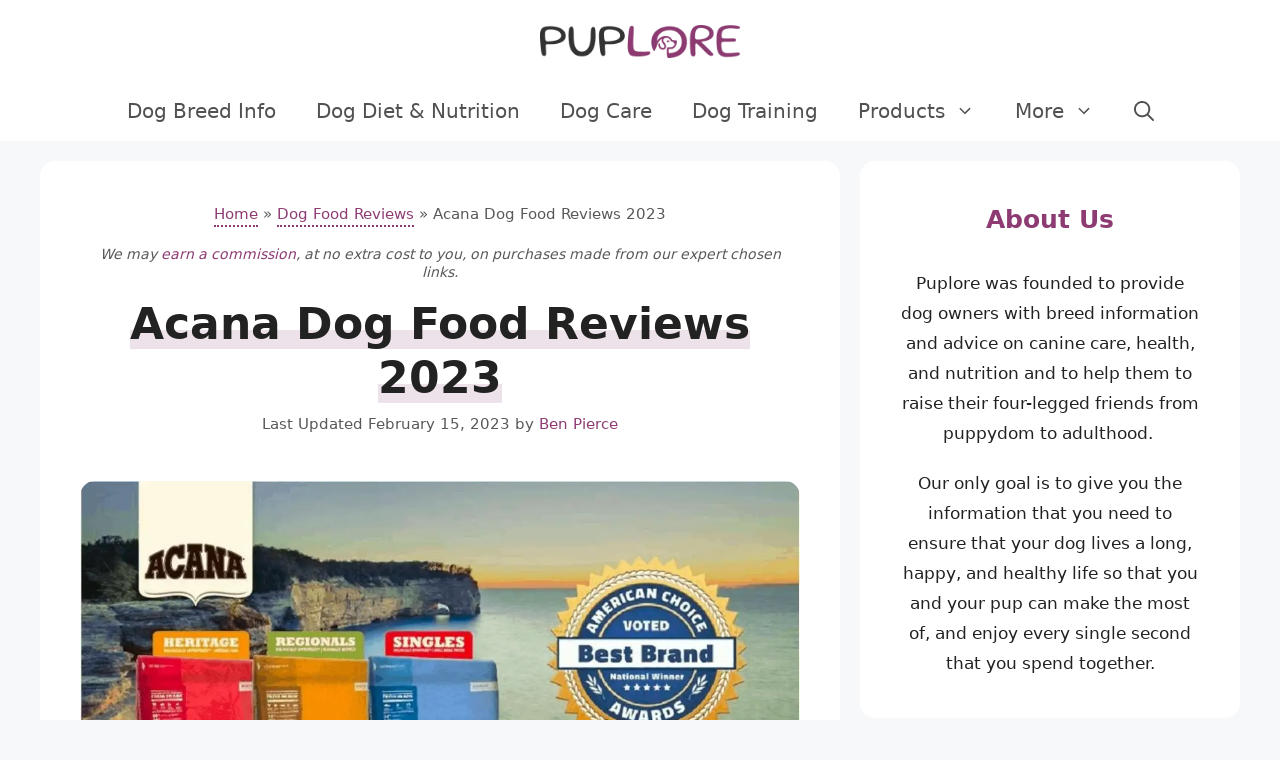

--- FILE ---
content_type: text/html; charset=UTF-8
request_url: https://puplore.com/acana-dog-food-reviews/
body_size: 26772
content:
<!DOCTYPE html>
<html lang="en-US" prefix="og: https://ogp.me/ns#">
<head>
	<meta charset="UTF-8">
	<link rel="profile" href="https://gmpg.org/xfn/11">
	<meta name="viewport" content="width=device-width, initial-scale=1">
<!-- Search Engine Optimization by Rank Math PRO - https://rankmath.com/ -->
<title>Acana Dog Food Reviews 2023 | Puplore</title>
<meta name="description" content="Our Acana dog food reviews gives you an unbiased look at this healthy dog food brand made by Champion Petfoods. Learn about their methods..."/>
<meta name="robots" content="follow, index, max-snippet:-1, max-video-preview:-1, max-image-preview:large"/>
<link rel="canonical" href="https://puplore.com/acana-dog-food-reviews/" />
<meta property="og:locale" content="en_US" />
<meta property="og:type" content="article" />
<meta property="og:title" content="Acana Dog Food Reviews 2023 | Puplore" />
<meta property="og:description" content="Our Acana dog food reviews gives you an unbiased look at this healthy dog food brand made by Champion Petfoods. Learn about their methods..." />
<meta property="og:url" content="https://puplore.com/acana-dog-food-reviews/" />
<meta property="og:site_name" content="Puplore" />
<meta property="article:author" content="https://www.facebook.com/Puplore/" />
<meta property="article:tag" content="Reviews" />
<meta property="article:section" content="Dog Food Reviews" />
<meta property="og:updated_time" content="2023-02-15T05:53:22-05:00" />
<meta property="og:image" content="https://puplore.com/wp-content/uploads/Acana-Dog-Food-Reviews.jpg" />
<meta property="og:image:secure_url" content="https://puplore.com/wp-content/uploads/Acana-Dog-Food-Reviews.jpg" />
<meta property="og:image:width" content="1200" />
<meta property="og:image:height" content="628" />
<meta property="og:image:alt" content="Acana Dog Food Reviews" />
<meta property="og:image:type" content="image/jpeg" />
<meta property="article:published_time" content="2021-03-22T13:21:00-04:00" />
<meta property="article:modified_time" content="2023-02-15T05:53:22-05:00" />
<meta property="og:video" content="https://www.youtube.com/embed/ONnTH-flAhs" />
<meta property="video:duration" content="876" />
<meta property="og:video" content="https://www.youtube.com/embed/gw-LY3R5PBE" />
<meta property="video:duration" content="205" />
<meta property="ya:ovs:upload_date" content="2010-07-30" />
<meta property="ya:ovs:allow_embed" content="true" />
<meta name="twitter:card" content="summary_large_image" />
<meta name="twitter:title" content="Acana Dog Food Reviews 2023 | Puplore" />
<meta name="twitter:description" content="Our Acana dog food reviews gives you an unbiased look at this healthy dog food brand made by Champion Petfoods. Learn about their methods..." />
<meta name="twitter:site" content="@lore" />
<meta name="twitter:creator" content="@PupLoreWorld" />
<meta name="twitter:image" content="https://puplore.com/wp-content/uploads/Acana-Dog-Food-Reviews.jpg" />
<meta name="twitter:label1" content="Written by" />
<meta name="twitter:data1" content="Ben Pierce" />
<meta name="twitter:label2" content="Time to read" />
<meta name="twitter:data2" content="6 minutes" />
<script type="application/ld+json" class="rank-math-schema-pro">{"@context":"https://schema.org","@graph":[{"@type":["Person","Organization"],"@id":"https://puplore.com/#person","name":"Puplore","sameAs":["https://twitter.com/lore"],"logo":{"@type":"ImageObject","@id":"https://puplore.com/#logo","url":"https://puplore.com/wp-content/uploads/puplore-logo-new-150x84.png","contentUrl":"https://puplore.com/wp-content/uploads/puplore-logo-new-150x84.png","caption":"Puplore","inLanguage":"en-US"},"image":{"@type":"ImageObject","@id":"https://puplore.com/#logo","url":"https://puplore.com/wp-content/uploads/puplore-logo-new-150x84.png","contentUrl":"https://puplore.com/wp-content/uploads/puplore-logo-new-150x84.png","caption":"Puplore","inLanguage":"en-US"}},{"@type":"WebSite","@id":"https://puplore.com/#website","url":"https://puplore.com","name":"Puplore","publisher":{"@id":"https://puplore.com/#person"},"inLanguage":"en-US"},{"@type":"ImageObject","@id":"https://puplore.com/wp-content/uploads/Acana-Dog-Food-Reviews.jpg","url":"https://puplore.com/wp-content/uploads/Acana-Dog-Food-Reviews.jpg","width":"1200","height":"628","caption":"Acana Dog Food Reviews","inLanguage":"en-US"},{"@type":"BreadcrumbList","@id":"https://puplore.com/acana-dog-food-reviews/#breadcrumb","itemListElement":[{"@type":"ListItem","position":"1","item":{"@id":"https://puplore.com","name":"Home"}},{"@type":"ListItem","position":"2","item":{"@id":"https://puplore.com/dog-food-reviews/","name":"Dog Food Reviews"}},{"@type":"ListItem","position":"3","item":{"@id":"https://puplore.com/acana-dog-food-reviews/","name":"Acana Dog Food Reviews 2023"}}]},{"@type":"WebPage","@id":"https://puplore.com/acana-dog-food-reviews/#webpage","url":"https://puplore.com/acana-dog-food-reviews/","name":"Acana Dog Food Reviews 2023 | Puplore","datePublished":"2021-03-22T13:21:00-04:00","dateModified":"2023-02-15T05:53:22-05:00","isPartOf":{"@id":"https://puplore.com/#website"},"primaryImageOfPage":{"@id":"https://puplore.com/wp-content/uploads/Acana-Dog-Food-Reviews.jpg"},"inLanguage":"en-US","breadcrumb":{"@id":"https://puplore.com/acana-dog-food-reviews/#breadcrumb"}},{"@type":"Person","@id":"https://puplore.com/acana-dog-food-reviews/#author","name":"Ben Pierce","image":{"@type":"ImageObject","@id":"https://secure.gravatar.com/avatar/f68c19165619b1bbe6a623c4e1ad76b6464444bc7d8367c462fce6fffc419bcb?s=96&amp;d=mm&amp;r=g","url":"https://secure.gravatar.com/avatar/f68c19165619b1bbe6a623c4e1ad76b6464444bc7d8367c462fce6fffc419bcb?s=96&amp;d=mm&amp;r=g","caption":"Ben Pierce","inLanguage":"en-US"},"sameAs":["https://www.facebook.com/Puplore/","https://twitter.com/https://twitter.com/PupLoreWorld"]},{"headline":"Acana Dog Food Reviews 2023 | Puplore","description":"Our Acana dog food reviews gives you an unbiased look at this healthy dog food brand made by Champion Petfoods. Learn about their methods...","datePublished":"2021-03-22T13:21:00-04:00","dateModified":"2023-02-15T05:53:22-05:00","image":{"@id":"https://puplore.com/wp-content/uploads/Acana-Dog-Food-Reviews.jpg"},"author":{"@id":"https://puplore.com/acana-dog-food-reviews/#author","name":"Ben Pierce"},"@type":"NewsArticle","copyrightYear":"2023","name":"Acana Dog Food Reviews 2023 | Puplore","articleSection":"Dog Food Reviews","@id":"https://puplore.com/acana-dog-food-reviews/#schema-13876","isPartOf":{"@id":"https://puplore.com/acana-dog-food-reviews/#webpage"},"publisher":{"@id":"https://puplore.com/#person"},"inLanguage":"en-US","mainEntityOfPage":{"@id":"https://puplore.com/acana-dog-food-reviews/#webpage"}},{"@type":"VideoObject","name":"Acana &amp; Orijen: The Champion Pet Food Story","description":"Watch this and learn why we are so proud ( and why you will be so ) impressed to offer Champion Pet Foods along with many other healthy biologically appropri...","uploadDate":"2010-07-30","thumbnailUrl":"https://puplore.com/wp-content/uploads/Acana-Dog-Food-Reviews.jpg","embedUrl":"https://www.youtube.com/embed/ONnTH-flAhs","duration":"PT14M36S","width":"640","height":"360","isFamilyFriendly":"True","@id":"https://puplore.com/acana-dog-food-reviews/#schema-13877","isPartOf":{"@id":"https://puplore.com/acana-dog-food-reviews/#webpage"},"publisher":{"@id":"https://puplore.com/#person"},"inLanguage":"en-US"},{"@type":"VideoObject","name":"Champion Pet Foods","description":"We&#039;re different...Unlike the marketing and multinational companies that sell (but don&#039;t actually make) today&#039;s pet foods, Champion Petfoods Ltd. stands apart...","uploadDate":"2011-07-11","thumbnailUrl":"https://puplore.com/wp-content/uploads/Acana-Dog-Food-Reviews.jpg","embedUrl":"https://www.youtube.com/embed/gw-LY3R5PBE","duration":"PT3M25S","width":"480","height":"360","isFamilyFriendly":"True","@id":"https://puplore.com/acana-dog-food-reviews/#schema-13878","isPartOf":{"@id":"https://puplore.com/acana-dog-food-reviews/#webpage"},"publisher":{"@id":"https://puplore.com/#person"},"inLanguage":"en-US"}]}</script>
<!-- /Rank Math WordPress SEO plugin -->

<link rel='dns-prefetch' href='//scripts.mediavine.com' />
<link rel="alternate" title="oEmbed (JSON)" type="application/json+oembed" href="https://puplore.com/wp-json/oembed/1.0/embed?url=https%3A%2F%2Fpuplore.com%2Facana-dog-food-reviews%2F" />
<link rel="alternate" title="oEmbed (XML)" type="text/xml+oembed" href="https://puplore.com/wp-json/oembed/1.0/embed?url=https%3A%2F%2Fpuplore.com%2Facana-dog-food-reviews%2F&#038;format=xml" />
<style id='wp-img-auto-sizes-contain-inline-css'>
img:is([sizes=auto i],[sizes^="auto," i]){contain-intrinsic-size:3000px 1500px}
/*# sourceURL=wp-img-auto-sizes-contain-inline-css */
</style>
<style id='wp-emoji-styles-inline-css'>

	img.wp-smiley, img.emoji {
		display: inline !important;
		border: none !important;
		box-shadow: none !important;
		height: 1em !important;
		width: 1em !important;
		margin: 0 0.07em !important;
		vertical-align: -0.1em !important;
		background: none !important;
		padding: 0 !important;
	}
/*# sourceURL=wp-emoji-styles-inline-css */
</style>
<style id='wp-block-library-inline-css'>
:root{--wp-block-synced-color:#7a00df;--wp-block-synced-color--rgb:122,0,223;--wp-bound-block-color:var(--wp-block-synced-color);--wp-editor-canvas-background:#ddd;--wp-admin-theme-color:#007cba;--wp-admin-theme-color--rgb:0,124,186;--wp-admin-theme-color-darker-10:#006ba1;--wp-admin-theme-color-darker-10--rgb:0,107,160.5;--wp-admin-theme-color-darker-20:#005a87;--wp-admin-theme-color-darker-20--rgb:0,90,135;--wp-admin-border-width-focus:2px}@media (min-resolution:192dpi){:root{--wp-admin-border-width-focus:1.5px}}.wp-element-button{cursor:pointer}:root .has-very-light-gray-background-color{background-color:#eee}:root .has-very-dark-gray-background-color{background-color:#313131}:root .has-very-light-gray-color{color:#eee}:root .has-very-dark-gray-color{color:#313131}:root .has-vivid-green-cyan-to-vivid-cyan-blue-gradient-background{background:linear-gradient(135deg,#00d084,#0693e3)}:root .has-purple-crush-gradient-background{background:linear-gradient(135deg,#34e2e4,#4721fb 50%,#ab1dfe)}:root .has-hazy-dawn-gradient-background{background:linear-gradient(135deg,#faaca8,#dad0ec)}:root .has-subdued-olive-gradient-background{background:linear-gradient(135deg,#fafae1,#67a671)}:root .has-atomic-cream-gradient-background{background:linear-gradient(135deg,#fdd79a,#004a59)}:root .has-nightshade-gradient-background{background:linear-gradient(135deg,#330968,#31cdcf)}:root .has-midnight-gradient-background{background:linear-gradient(135deg,#020381,#2874fc)}:root{--wp--preset--font-size--normal:16px;--wp--preset--font-size--huge:42px}.has-regular-font-size{font-size:1em}.has-larger-font-size{font-size:2.625em}.has-normal-font-size{font-size:var(--wp--preset--font-size--normal)}.has-huge-font-size{font-size:var(--wp--preset--font-size--huge)}.has-text-align-center{text-align:center}.has-text-align-left{text-align:left}.has-text-align-right{text-align:right}.has-fit-text{white-space:nowrap!important}#end-resizable-editor-section{display:none}.aligncenter{clear:both}.items-justified-left{justify-content:flex-start}.items-justified-center{justify-content:center}.items-justified-right{justify-content:flex-end}.items-justified-space-between{justify-content:space-between}.screen-reader-text{border:0;clip-path:inset(50%);height:1px;margin:-1px;overflow:hidden;padding:0;position:absolute;width:1px;word-wrap:normal!important}.screen-reader-text:focus{background-color:#ddd;clip-path:none;color:#444;display:block;font-size:1em;height:auto;left:5px;line-height:normal;padding:15px 23px 14px;text-decoration:none;top:5px;width:auto;z-index:100000}html :where(.has-border-color){border-style:solid}html :where([style*=border-top-color]){border-top-style:solid}html :where([style*=border-right-color]){border-right-style:solid}html :where([style*=border-bottom-color]){border-bottom-style:solid}html :where([style*=border-left-color]){border-left-style:solid}html :where([style*=border-width]){border-style:solid}html :where([style*=border-top-width]){border-top-style:solid}html :where([style*=border-right-width]){border-right-style:solid}html :where([style*=border-bottom-width]){border-bottom-style:solid}html :where([style*=border-left-width]){border-left-style:solid}html :where(img[class*=wp-image-]){height:auto;max-width:100%}:where(figure){margin:0 0 1em}html :where(.is-position-sticky){--wp-admin--admin-bar--position-offset:var(--wp-admin--admin-bar--height,0px)}@media screen and (max-width:600px){html :where(.is-position-sticky){--wp-admin--admin-bar--position-offset:0px}}

/*# sourceURL=wp-block-library-inline-css */
</style><style id='wp-block-button-inline-css'>
.wp-block-button__link{align-content:center;box-sizing:border-box;cursor:pointer;display:inline-block;height:100%;text-align:center;word-break:break-word}.wp-block-button__link.aligncenter{text-align:center}.wp-block-button__link.alignright{text-align:right}:where(.wp-block-button__link){border-radius:9999px;box-shadow:none;padding:calc(.667em + 2px) calc(1.333em + 2px);text-decoration:none}.wp-block-button[style*=text-decoration] .wp-block-button__link{text-decoration:inherit}.wp-block-buttons>.wp-block-button.has-custom-width{max-width:none}.wp-block-buttons>.wp-block-button.has-custom-width .wp-block-button__link{width:100%}.wp-block-buttons>.wp-block-button.has-custom-font-size .wp-block-button__link{font-size:inherit}.wp-block-buttons>.wp-block-button.wp-block-button__width-25{width:calc(25% - var(--wp--style--block-gap, .5em)*.75)}.wp-block-buttons>.wp-block-button.wp-block-button__width-50{width:calc(50% - var(--wp--style--block-gap, .5em)*.5)}.wp-block-buttons>.wp-block-button.wp-block-button__width-75{width:calc(75% - var(--wp--style--block-gap, .5em)*.25)}.wp-block-buttons>.wp-block-button.wp-block-button__width-100{flex-basis:100%;width:100%}.wp-block-buttons.is-vertical>.wp-block-button.wp-block-button__width-25{width:25%}.wp-block-buttons.is-vertical>.wp-block-button.wp-block-button__width-50{width:50%}.wp-block-buttons.is-vertical>.wp-block-button.wp-block-button__width-75{width:75%}.wp-block-button.is-style-squared,.wp-block-button__link.wp-block-button.is-style-squared{border-radius:0}.wp-block-button.no-border-radius,.wp-block-button__link.no-border-radius{border-radius:0!important}:root :where(.wp-block-button .wp-block-button__link.is-style-outline),:root :where(.wp-block-button.is-style-outline>.wp-block-button__link){border:2px solid;padding:.667em 1.333em}:root :where(.wp-block-button .wp-block-button__link.is-style-outline:not(.has-text-color)),:root :where(.wp-block-button.is-style-outline>.wp-block-button__link:not(.has-text-color)){color:currentColor}:root :where(.wp-block-button .wp-block-button__link.is-style-outline:not(.has-background)),:root :where(.wp-block-button.is-style-outline>.wp-block-button__link:not(.has-background)){background-color:initial;background-image:none}
/*# sourceURL=https://puplore.com/wp-includes/blocks/button/style.min.css */
</style>
<style id='wp-block-heading-inline-css'>
h1:where(.wp-block-heading).has-background,h2:where(.wp-block-heading).has-background,h3:where(.wp-block-heading).has-background,h4:where(.wp-block-heading).has-background,h5:where(.wp-block-heading).has-background,h6:where(.wp-block-heading).has-background{padding:1.25em 2.375em}h1.has-text-align-left[style*=writing-mode]:where([style*=vertical-lr]),h1.has-text-align-right[style*=writing-mode]:where([style*=vertical-rl]),h2.has-text-align-left[style*=writing-mode]:where([style*=vertical-lr]),h2.has-text-align-right[style*=writing-mode]:where([style*=vertical-rl]),h3.has-text-align-left[style*=writing-mode]:where([style*=vertical-lr]),h3.has-text-align-right[style*=writing-mode]:where([style*=vertical-rl]),h4.has-text-align-left[style*=writing-mode]:where([style*=vertical-lr]),h4.has-text-align-right[style*=writing-mode]:where([style*=vertical-rl]),h5.has-text-align-left[style*=writing-mode]:where([style*=vertical-lr]),h5.has-text-align-right[style*=writing-mode]:where([style*=vertical-rl]),h6.has-text-align-left[style*=writing-mode]:where([style*=vertical-lr]),h6.has-text-align-right[style*=writing-mode]:where([style*=vertical-rl]){rotate:180deg}
/*# sourceURL=https://puplore.com/wp-includes/blocks/heading/style.min.css */
</style>
<style id='wp-block-image-inline-css'>
.wp-block-image>a,.wp-block-image>figure>a{display:inline-block}.wp-block-image img{box-sizing:border-box;height:auto;max-width:100%;vertical-align:bottom}@media not (prefers-reduced-motion){.wp-block-image img.hide{visibility:hidden}.wp-block-image img.show{animation:show-content-image .4s}}.wp-block-image[style*=border-radius] img,.wp-block-image[style*=border-radius]>a{border-radius:inherit}.wp-block-image.has-custom-border img{box-sizing:border-box}.wp-block-image.aligncenter{text-align:center}.wp-block-image.alignfull>a,.wp-block-image.alignwide>a{width:100%}.wp-block-image.alignfull img,.wp-block-image.alignwide img{height:auto;width:100%}.wp-block-image .aligncenter,.wp-block-image .alignleft,.wp-block-image .alignright,.wp-block-image.aligncenter,.wp-block-image.alignleft,.wp-block-image.alignright{display:table}.wp-block-image .aligncenter>figcaption,.wp-block-image .alignleft>figcaption,.wp-block-image .alignright>figcaption,.wp-block-image.aligncenter>figcaption,.wp-block-image.alignleft>figcaption,.wp-block-image.alignright>figcaption{caption-side:bottom;display:table-caption}.wp-block-image .alignleft{float:left;margin:.5em 1em .5em 0}.wp-block-image .alignright{float:right;margin:.5em 0 .5em 1em}.wp-block-image .aligncenter{margin-left:auto;margin-right:auto}.wp-block-image :where(figcaption){margin-bottom:1em;margin-top:.5em}.wp-block-image.is-style-circle-mask img{border-radius:9999px}@supports ((-webkit-mask-image:none) or (mask-image:none)) or (-webkit-mask-image:none){.wp-block-image.is-style-circle-mask img{border-radius:0;-webkit-mask-image:url('data:image/svg+xml;utf8,<svg viewBox="0 0 100 100" xmlns="http://www.w3.org/2000/svg"><circle cx="50" cy="50" r="50"/></svg>');mask-image:url('data:image/svg+xml;utf8,<svg viewBox="0 0 100 100" xmlns="http://www.w3.org/2000/svg"><circle cx="50" cy="50" r="50"/></svg>');mask-mode:alpha;-webkit-mask-position:center;mask-position:center;-webkit-mask-repeat:no-repeat;mask-repeat:no-repeat;-webkit-mask-size:contain;mask-size:contain}}:root :where(.wp-block-image.is-style-rounded img,.wp-block-image .is-style-rounded img){border-radius:9999px}.wp-block-image figure{margin:0}.wp-lightbox-container{display:flex;flex-direction:column;position:relative}.wp-lightbox-container img{cursor:zoom-in}.wp-lightbox-container img:hover+button{opacity:1}.wp-lightbox-container button{align-items:center;backdrop-filter:blur(16px) saturate(180%);background-color:#5a5a5a40;border:none;border-radius:4px;cursor:zoom-in;display:flex;height:20px;justify-content:center;opacity:0;padding:0;position:absolute;right:16px;text-align:center;top:16px;width:20px;z-index:100}@media not (prefers-reduced-motion){.wp-lightbox-container button{transition:opacity .2s ease}}.wp-lightbox-container button:focus-visible{outline:3px auto #5a5a5a40;outline:3px auto -webkit-focus-ring-color;outline-offset:3px}.wp-lightbox-container button:hover{cursor:pointer;opacity:1}.wp-lightbox-container button:focus{opacity:1}.wp-lightbox-container button:focus,.wp-lightbox-container button:hover,.wp-lightbox-container button:not(:hover):not(:active):not(.has-background){background-color:#5a5a5a40;border:none}.wp-lightbox-overlay{box-sizing:border-box;cursor:zoom-out;height:100vh;left:0;overflow:hidden;position:fixed;top:0;visibility:hidden;width:100%;z-index:100000}.wp-lightbox-overlay .close-button{align-items:center;cursor:pointer;display:flex;justify-content:center;min-height:40px;min-width:40px;padding:0;position:absolute;right:calc(env(safe-area-inset-right) + 16px);top:calc(env(safe-area-inset-top) + 16px);z-index:5000000}.wp-lightbox-overlay .close-button:focus,.wp-lightbox-overlay .close-button:hover,.wp-lightbox-overlay .close-button:not(:hover):not(:active):not(.has-background){background:none;border:none}.wp-lightbox-overlay .lightbox-image-container{height:var(--wp--lightbox-container-height);left:50%;overflow:hidden;position:absolute;top:50%;transform:translate(-50%,-50%);transform-origin:top left;width:var(--wp--lightbox-container-width);z-index:9999999999}.wp-lightbox-overlay .wp-block-image{align-items:center;box-sizing:border-box;display:flex;height:100%;justify-content:center;margin:0;position:relative;transform-origin:0 0;width:100%;z-index:3000000}.wp-lightbox-overlay .wp-block-image img{height:var(--wp--lightbox-image-height);min-height:var(--wp--lightbox-image-height);min-width:var(--wp--lightbox-image-width);width:var(--wp--lightbox-image-width)}.wp-lightbox-overlay .wp-block-image figcaption{display:none}.wp-lightbox-overlay button{background:none;border:none}.wp-lightbox-overlay .scrim{background-color:#fff;height:100%;opacity:.9;position:absolute;width:100%;z-index:2000000}.wp-lightbox-overlay.active{visibility:visible}@media not (prefers-reduced-motion){.wp-lightbox-overlay.active{animation:turn-on-visibility .25s both}.wp-lightbox-overlay.active img{animation:turn-on-visibility .35s both}.wp-lightbox-overlay.show-closing-animation:not(.active){animation:turn-off-visibility .35s both}.wp-lightbox-overlay.show-closing-animation:not(.active) img{animation:turn-off-visibility .25s both}.wp-lightbox-overlay.zoom.active{animation:none;opacity:1;visibility:visible}.wp-lightbox-overlay.zoom.active .lightbox-image-container{animation:lightbox-zoom-in .4s}.wp-lightbox-overlay.zoom.active .lightbox-image-container img{animation:none}.wp-lightbox-overlay.zoom.active .scrim{animation:turn-on-visibility .4s forwards}.wp-lightbox-overlay.zoom.show-closing-animation:not(.active){animation:none}.wp-lightbox-overlay.zoom.show-closing-animation:not(.active) .lightbox-image-container{animation:lightbox-zoom-out .4s}.wp-lightbox-overlay.zoom.show-closing-animation:not(.active) .lightbox-image-container img{animation:none}.wp-lightbox-overlay.zoom.show-closing-animation:not(.active) .scrim{animation:turn-off-visibility .4s forwards}}@keyframes show-content-image{0%{visibility:hidden}99%{visibility:hidden}to{visibility:visible}}@keyframes turn-on-visibility{0%{opacity:0}to{opacity:1}}@keyframes turn-off-visibility{0%{opacity:1;visibility:visible}99%{opacity:0;visibility:visible}to{opacity:0;visibility:hidden}}@keyframes lightbox-zoom-in{0%{transform:translate(calc((-100vw + var(--wp--lightbox-scrollbar-width))/2 + var(--wp--lightbox-initial-left-position)),calc(-50vh + var(--wp--lightbox-initial-top-position))) scale(var(--wp--lightbox-scale))}to{transform:translate(-50%,-50%) scale(1)}}@keyframes lightbox-zoom-out{0%{transform:translate(-50%,-50%) scale(1);visibility:visible}99%{visibility:visible}to{transform:translate(calc((-100vw + var(--wp--lightbox-scrollbar-width))/2 + var(--wp--lightbox-initial-left-position)),calc(-50vh + var(--wp--lightbox-initial-top-position))) scale(var(--wp--lightbox-scale));visibility:hidden}}
/*# sourceURL=https://puplore.com/wp-includes/blocks/image/style.min.css */
</style>
<style id='wp-block-list-inline-css'>
ol,ul{box-sizing:border-box}:root :where(.wp-block-list.has-background){padding:1.25em 2.375em}
/*# sourceURL=https://puplore.com/wp-includes/blocks/list/style.min.css */
</style>
<style id='wp-block-buttons-inline-css'>
.wp-block-buttons{box-sizing:border-box}.wp-block-buttons.is-vertical{flex-direction:column}.wp-block-buttons.is-vertical>.wp-block-button:last-child{margin-bottom:0}.wp-block-buttons>.wp-block-button{display:inline-block;margin:0}.wp-block-buttons.is-content-justification-left{justify-content:flex-start}.wp-block-buttons.is-content-justification-left.is-vertical{align-items:flex-start}.wp-block-buttons.is-content-justification-center{justify-content:center}.wp-block-buttons.is-content-justification-center.is-vertical{align-items:center}.wp-block-buttons.is-content-justification-right{justify-content:flex-end}.wp-block-buttons.is-content-justification-right.is-vertical{align-items:flex-end}.wp-block-buttons.is-content-justification-space-between{justify-content:space-between}.wp-block-buttons.aligncenter{text-align:center}.wp-block-buttons:not(.is-content-justification-space-between,.is-content-justification-right,.is-content-justification-left,.is-content-justification-center) .wp-block-button.aligncenter{margin-left:auto;margin-right:auto;width:100%}.wp-block-buttons[style*=text-decoration] .wp-block-button,.wp-block-buttons[style*=text-decoration] .wp-block-button__link{text-decoration:inherit}.wp-block-buttons.has-custom-font-size .wp-block-button__link{font-size:inherit}.wp-block-buttons .wp-block-button__link{width:100%}.wp-block-button.aligncenter{text-align:center}
/*# sourceURL=https://puplore.com/wp-includes/blocks/buttons/style.min.css */
</style>
<style id='wp-block-columns-inline-css'>
.wp-block-columns{box-sizing:border-box;display:flex;flex-wrap:wrap!important}@media (min-width:782px){.wp-block-columns{flex-wrap:nowrap!important}}.wp-block-columns{align-items:normal!important}.wp-block-columns.are-vertically-aligned-top{align-items:flex-start}.wp-block-columns.are-vertically-aligned-center{align-items:center}.wp-block-columns.are-vertically-aligned-bottom{align-items:flex-end}@media (max-width:781px){.wp-block-columns:not(.is-not-stacked-on-mobile)>.wp-block-column{flex-basis:100%!important}}@media (min-width:782px){.wp-block-columns:not(.is-not-stacked-on-mobile)>.wp-block-column{flex-basis:0;flex-grow:1}.wp-block-columns:not(.is-not-stacked-on-mobile)>.wp-block-column[style*=flex-basis]{flex-grow:0}}.wp-block-columns.is-not-stacked-on-mobile{flex-wrap:nowrap!important}.wp-block-columns.is-not-stacked-on-mobile>.wp-block-column{flex-basis:0;flex-grow:1}.wp-block-columns.is-not-stacked-on-mobile>.wp-block-column[style*=flex-basis]{flex-grow:0}:where(.wp-block-columns){margin-bottom:1.75em}:where(.wp-block-columns.has-background){padding:1.25em 2.375em}.wp-block-column{flex-grow:1;min-width:0;overflow-wrap:break-word;word-break:break-word}.wp-block-column.is-vertically-aligned-top{align-self:flex-start}.wp-block-column.is-vertically-aligned-center{align-self:center}.wp-block-column.is-vertically-aligned-bottom{align-self:flex-end}.wp-block-column.is-vertically-aligned-stretch{align-self:stretch}.wp-block-column.is-vertically-aligned-bottom,.wp-block-column.is-vertically-aligned-center,.wp-block-column.is-vertically-aligned-top{width:100%}
/*# sourceURL=https://puplore.com/wp-includes/blocks/columns/style.min.css */
</style>
<style id='wp-block-embed-inline-css'>
.wp-block-embed.alignleft,.wp-block-embed.alignright,.wp-block[data-align=left]>[data-type="core/embed"],.wp-block[data-align=right]>[data-type="core/embed"]{max-width:360px;width:100%}.wp-block-embed.alignleft .wp-block-embed__wrapper,.wp-block-embed.alignright .wp-block-embed__wrapper,.wp-block[data-align=left]>[data-type="core/embed"] .wp-block-embed__wrapper,.wp-block[data-align=right]>[data-type="core/embed"] .wp-block-embed__wrapper{min-width:280px}.wp-block-cover .wp-block-embed{min-height:240px;min-width:320px}.wp-block-embed{overflow-wrap:break-word}.wp-block-embed :where(figcaption){margin-bottom:1em;margin-top:.5em}.wp-block-embed iframe{max-width:100%}.wp-block-embed__wrapper{position:relative}.wp-embed-responsive .wp-has-aspect-ratio .wp-block-embed__wrapper:before{content:"";display:block;padding-top:50%}.wp-embed-responsive .wp-has-aspect-ratio iframe{bottom:0;height:100%;left:0;position:absolute;right:0;top:0;width:100%}.wp-embed-responsive .wp-embed-aspect-21-9 .wp-block-embed__wrapper:before{padding-top:42.85%}.wp-embed-responsive .wp-embed-aspect-18-9 .wp-block-embed__wrapper:before{padding-top:50%}.wp-embed-responsive .wp-embed-aspect-16-9 .wp-block-embed__wrapper:before{padding-top:56.25%}.wp-embed-responsive .wp-embed-aspect-4-3 .wp-block-embed__wrapper:before{padding-top:75%}.wp-embed-responsive .wp-embed-aspect-1-1 .wp-block-embed__wrapper:before{padding-top:100%}.wp-embed-responsive .wp-embed-aspect-9-16 .wp-block-embed__wrapper:before{padding-top:177.77%}.wp-embed-responsive .wp-embed-aspect-1-2 .wp-block-embed__wrapper:before{padding-top:200%}
/*# sourceURL=https://puplore.com/wp-includes/blocks/embed/style.min.css */
</style>
<style id='wp-block-paragraph-inline-css'>
.is-small-text{font-size:.875em}.is-regular-text{font-size:1em}.is-large-text{font-size:2.25em}.is-larger-text{font-size:3em}.has-drop-cap:not(:focus):first-letter{float:left;font-size:8.4em;font-style:normal;font-weight:100;line-height:.68;margin:.05em .1em 0 0;text-transform:uppercase}body.rtl .has-drop-cap:not(:focus):first-letter{float:none;margin-left:.1em}p.has-drop-cap.has-background{overflow:hidden}:root :where(p.has-background){padding:1.25em 2.375em}:where(p.has-text-color:not(.has-link-color)) a{color:inherit}p.has-text-align-left[style*="writing-mode:vertical-lr"],p.has-text-align-right[style*="writing-mode:vertical-rl"]{rotate:180deg}
/*# sourceURL=https://puplore.com/wp-includes/blocks/paragraph/style.min.css */
</style>
<style id='wp-block-social-links-inline-css'>
.wp-block-social-links{background:none;box-sizing:border-box;margin-left:0;padding-left:0;padding-right:0;text-indent:0}.wp-block-social-links .wp-social-link a,.wp-block-social-links .wp-social-link a:hover{border-bottom:0;box-shadow:none;text-decoration:none}.wp-block-social-links .wp-social-link svg{height:1em;width:1em}.wp-block-social-links .wp-social-link span:not(.screen-reader-text){font-size:.65em;margin-left:.5em;margin-right:.5em}.wp-block-social-links.has-small-icon-size{font-size:16px}.wp-block-social-links,.wp-block-social-links.has-normal-icon-size{font-size:24px}.wp-block-social-links.has-large-icon-size{font-size:36px}.wp-block-social-links.has-huge-icon-size{font-size:48px}.wp-block-social-links.aligncenter{display:flex;justify-content:center}.wp-block-social-links.alignright{justify-content:flex-end}.wp-block-social-link{border-radius:9999px;display:block}@media not (prefers-reduced-motion){.wp-block-social-link{transition:transform .1s ease}}.wp-block-social-link{height:auto}.wp-block-social-link a{align-items:center;display:flex;line-height:0}.wp-block-social-link:hover{transform:scale(1.1)}.wp-block-social-links .wp-block-social-link.wp-social-link{display:inline-block;margin:0;padding:0}.wp-block-social-links .wp-block-social-link.wp-social-link .wp-block-social-link-anchor,.wp-block-social-links .wp-block-social-link.wp-social-link .wp-block-social-link-anchor svg,.wp-block-social-links .wp-block-social-link.wp-social-link .wp-block-social-link-anchor:active,.wp-block-social-links .wp-block-social-link.wp-social-link .wp-block-social-link-anchor:hover,.wp-block-social-links .wp-block-social-link.wp-social-link .wp-block-social-link-anchor:visited{color:currentColor;fill:currentColor}:where(.wp-block-social-links:not(.is-style-logos-only)) .wp-social-link{background-color:#f0f0f0;color:#444}:where(.wp-block-social-links:not(.is-style-logos-only)) .wp-social-link-amazon{background-color:#f90;color:#fff}:where(.wp-block-social-links:not(.is-style-logos-only)) .wp-social-link-bandcamp{background-color:#1ea0c3;color:#fff}:where(.wp-block-social-links:not(.is-style-logos-only)) .wp-social-link-behance{background-color:#0757fe;color:#fff}:where(.wp-block-social-links:not(.is-style-logos-only)) .wp-social-link-bluesky{background-color:#0a7aff;color:#fff}:where(.wp-block-social-links:not(.is-style-logos-only)) .wp-social-link-codepen{background-color:#1e1f26;color:#fff}:where(.wp-block-social-links:not(.is-style-logos-only)) .wp-social-link-deviantart{background-color:#02e49b;color:#fff}:where(.wp-block-social-links:not(.is-style-logos-only)) .wp-social-link-discord{background-color:#5865f2;color:#fff}:where(.wp-block-social-links:not(.is-style-logos-only)) .wp-social-link-dribbble{background-color:#e94c89;color:#fff}:where(.wp-block-social-links:not(.is-style-logos-only)) .wp-social-link-dropbox{background-color:#4280ff;color:#fff}:where(.wp-block-social-links:not(.is-style-logos-only)) .wp-social-link-etsy{background-color:#f45800;color:#fff}:where(.wp-block-social-links:not(.is-style-logos-only)) .wp-social-link-facebook{background-color:#0866ff;color:#fff}:where(.wp-block-social-links:not(.is-style-logos-only)) .wp-social-link-fivehundredpx{background-color:#000;color:#fff}:where(.wp-block-social-links:not(.is-style-logos-only)) .wp-social-link-flickr{background-color:#0461dd;color:#fff}:where(.wp-block-social-links:not(.is-style-logos-only)) .wp-social-link-foursquare{background-color:#e65678;color:#fff}:where(.wp-block-social-links:not(.is-style-logos-only)) .wp-social-link-github{background-color:#24292d;color:#fff}:where(.wp-block-social-links:not(.is-style-logos-only)) .wp-social-link-goodreads{background-color:#eceadd;color:#382110}:where(.wp-block-social-links:not(.is-style-logos-only)) .wp-social-link-google{background-color:#ea4434;color:#fff}:where(.wp-block-social-links:not(.is-style-logos-only)) .wp-social-link-gravatar{background-color:#1d4fc4;color:#fff}:where(.wp-block-social-links:not(.is-style-logos-only)) .wp-social-link-instagram{background-color:#f00075;color:#fff}:where(.wp-block-social-links:not(.is-style-logos-only)) .wp-social-link-lastfm{background-color:#e21b24;color:#fff}:where(.wp-block-social-links:not(.is-style-logos-only)) .wp-social-link-linkedin{background-color:#0d66c2;color:#fff}:where(.wp-block-social-links:not(.is-style-logos-only)) .wp-social-link-mastodon{background-color:#3288d4;color:#fff}:where(.wp-block-social-links:not(.is-style-logos-only)) .wp-social-link-medium{background-color:#000;color:#fff}:where(.wp-block-social-links:not(.is-style-logos-only)) .wp-social-link-meetup{background-color:#f6405f;color:#fff}:where(.wp-block-social-links:not(.is-style-logos-only)) .wp-social-link-patreon{background-color:#000;color:#fff}:where(.wp-block-social-links:not(.is-style-logos-only)) .wp-social-link-pinterest{background-color:#e60122;color:#fff}:where(.wp-block-social-links:not(.is-style-logos-only)) .wp-social-link-pocket{background-color:#ef4155;color:#fff}:where(.wp-block-social-links:not(.is-style-logos-only)) .wp-social-link-reddit{background-color:#ff4500;color:#fff}:where(.wp-block-social-links:not(.is-style-logos-only)) .wp-social-link-skype{background-color:#0478d7;color:#fff}:where(.wp-block-social-links:not(.is-style-logos-only)) .wp-social-link-snapchat{background-color:#fefc00;color:#fff;stroke:#000}:where(.wp-block-social-links:not(.is-style-logos-only)) .wp-social-link-soundcloud{background-color:#ff5600;color:#fff}:where(.wp-block-social-links:not(.is-style-logos-only)) .wp-social-link-spotify{background-color:#1bd760;color:#fff}:where(.wp-block-social-links:not(.is-style-logos-only)) .wp-social-link-telegram{background-color:#2aabee;color:#fff}:where(.wp-block-social-links:not(.is-style-logos-only)) .wp-social-link-threads{background-color:#000;color:#fff}:where(.wp-block-social-links:not(.is-style-logos-only)) .wp-social-link-tiktok{background-color:#000;color:#fff}:where(.wp-block-social-links:not(.is-style-logos-only)) .wp-social-link-tumblr{background-color:#011835;color:#fff}:where(.wp-block-social-links:not(.is-style-logos-only)) .wp-social-link-twitch{background-color:#6440a4;color:#fff}:where(.wp-block-social-links:not(.is-style-logos-only)) .wp-social-link-twitter{background-color:#1da1f2;color:#fff}:where(.wp-block-social-links:not(.is-style-logos-only)) .wp-social-link-vimeo{background-color:#1eb7ea;color:#fff}:where(.wp-block-social-links:not(.is-style-logos-only)) .wp-social-link-vk{background-color:#4680c2;color:#fff}:where(.wp-block-social-links:not(.is-style-logos-only)) .wp-social-link-wordpress{background-color:#3499cd;color:#fff}:where(.wp-block-social-links:not(.is-style-logos-only)) .wp-social-link-whatsapp{background-color:#25d366;color:#fff}:where(.wp-block-social-links:not(.is-style-logos-only)) .wp-social-link-x{background-color:#000;color:#fff}:where(.wp-block-social-links:not(.is-style-logos-only)) .wp-social-link-yelp{background-color:#d32422;color:#fff}:where(.wp-block-social-links:not(.is-style-logos-only)) .wp-social-link-youtube{background-color:red;color:#fff}:where(.wp-block-social-links.is-style-logos-only) .wp-social-link{background:none}:where(.wp-block-social-links.is-style-logos-only) .wp-social-link svg{height:1.25em;width:1.25em}:where(.wp-block-social-links.is-style-logos-only) .wp-social-link-amazon{color:#f90}:where(.wp-block-social-links.is-style-logos-only) .wp-social-link-bandcamp{color:#1ea0c3}:where(.wp-block-social-links.is-style-logos-only) .wp-social-link-behance{color:#0757fe}:where(.wp-block-social-links.is-style-logos-only) .wp-social-link-bluesky{color:#0a7aff}:where(.wp-block-social-links.is-style-logos-only) .wp-social-link-codepen{color:#1e1f26}:where(.wp-block-social-links.is-style-logos-only) .wp-social-link-deviantart{color:#02e49b}:where(.wp-block-social-links.is-style-logos-only) .wp-social-link-discord{color:#5865f2}:where(.wp-block-social-links.is-style-logos-only) .wp-social-link-dribbble{color:#e94c89}:where(.wp-block-social-links.is-style-logos-only) .wp-social-link-dropbox{color:#4280ff}:where(.wp-block-social-links.is-style-logos-only) .wp-social-link-etsy{color:#f45800}:where(.wp-block-social-links.is-style-logos-only) .wp-social-link-facebook{color:#0866ff}:where(.wp-block-social-links.is-style-logos-only) .wp-social-link-fivehundredpx{color:#000}:where(.wp-block-social-links.is-style-logos-only) .wp-social-link-flickr{color:#0461dd}:where(.wp-block-social-links.is-style-logos-only) .wp-social-link-foursquare{color:#e65678}:where(.wp-block-social-links.is-style-logos-only) .wp-social-link-github{color:#24292d}:where(.wp-block-social-links.is-style-logos-only) .wp-social-link-goodreads{color:#382110}:where(.wp-block-social-links.is-style-logos-only) .wp-social-link-google{color:#ea4434}:where(.wp-block-social-links.is-style-logos-only) .wp-social-link-gravatar{color:#1d4fc4}:where(.wp-block-social-links.is-style-logos-only) .wp-social-link-instagram{color:#f00075}:where(.wp-block-social-links.is-style-logos-only) .wp-social-link-lastfm{color:#e21b24}:where(.wp-block-social-links.is-style-logos-only) .wp-social-link-linkedin{color:#0d66c2}:where(.wp-block-social-links.is-style-logos-only) .wp-social-link-mastodon{color:#3288d4}:where(.wp-block-social-links.is-style-logos-only) .wp-social-link-medium{color:#000}:where(.wp-block-social-links.is-style-logos-only) .wp-social-link-meetup{color:#f6405f}:where(.wp-block-social-links.is-style-logos-only) .wp-social-link-patreon{color:#000}:where(.wp-block-social-links.is-style-logos-only) .wp-social-link-pinterest{color:#e60122}:where(.wp-block-social-links.is-style-logos-only) .wp-social-link-pocket{color:#ef4155}:where(.wp-block-social-links.is-style-logos-only) .wp-social-link-reddit{color:#ff4500}:where(.wp-block-social-links.is-style-logos-only) .wp-social-link-skype{color:#0478d7}:where(.wp-block-social-links.is-style-logos-only) .wp-social-link-snapchat{color:#fff;stroke:#000}:where(.wp-block-social-links.is-style-logos-only) .wp-social-link-soundcloud{color:#ff5600}:where(.wp-block-social-links.is-style-logos-only) .wp-social-link-spotify{color:#1bd760}:where(.wp-block-social-links.is-style-logos-only) .wp-social-link-telegram{color:#2aabee}:where(.wp-block-social-links.is-style-logos-only) .wp-social-link-threads{color:#000}:where(.wp-block-social-links.is-style-logos-only) .wp-social-link-tiktok{color:#000}:where(.wp-block-social-links.is-style-logos-only) .wp-social-link-tumblr{color:#011835}:where(.wp-block-social-links.is-style-logos-only) .wp-social-link-twitch{color:#6440a4}:where(.wp-block-social-links.is-style-logos-only) .wp-social-link-twitter{color:#1da1f2}:where(.wp-block-social-links.is-style-logos-only) .wp-social-link-vimeo{color:#1eb7ea}:where(.wp-block-social-links.is-style-logos-only) .wp-social-link-vk{color:#4680c2}:where(.wp-block-social-links.is-style-logos-only) .wp-social-link-whatsapp{color:#25d366}:where(.wp-block-social-links.is-style-logos-only) .wp-social-link-wordpress{color:#3499cd}:where(.wp-block-social-links.is-style-logos-only) .wp-social-link-x{color:#000}:where(.wp-block-social-links.is-style-logos-only) .wp-social-link-yelp{color:#d32422}:where(.wp-block-social-links.is-style-logos-only) .wp-social-link-youtube{color:red}.wp-block-social-links.is-style-pill-shape .wp-social-link{width:auto}:root :where(.wp-block-social-links .wp-social-link a){padding:.25em}:root :where(.wp-block-social-links.is-style-logos-only .wp-social-link a){padding:0}:root :where(.wp-block-social-links.is-style-pill-shape .wp-social-link a){padding-left:.6666666667em;padding-right:.6666666667em}.wp-block-social-links:not(.has-icon-color):not(.has-icon-background-color) .wp-social-link-snapchat .wp-block-social-link-label{color:#000}
/*# sourceURL=https://puplore.com/wp-includes/blocks/social-links/style.min.css */
</style>
<style id='wp-block-spacer-inline-css'>
.wp-block-spacer{clear:both}
/*# sourceURL=https://puplore.com/wp-includes/blocks/spacer/style.min.css */
</style>
<style id='global-styles-inline-css'>
:root{--wp--preset--aspect-ratio--square: 1;--wp--preset--aspect-ratio--4-3: 4/3;--wp--preset--aspect-ratio--3-4: 3/4;--wp--preset--aspect-ratio--3-2: 3/2;--wp--preset--aspect-ratio--2-3: 2/3;--wp--preset--aspect-ratio--16-9: 16/9;--wp--preset--aspect-ratio--9-16: 9/16;--wp--preset--color--black: #000000;--wp--preset--color--cyan-bluish-gray: #abb8c3;--wp--preset--color--white: #ffffff;--wp--preset--color--pale-pink: #f78da7;--wp--preset--color--vivid-red: #cf2e2e;--wp--preset--color--luminous-vivid-orange: #ff6900;--wp--preset--color--luminous-vivid-amber: #fcb900;--wp--preset--color--light-green-cyan: #7bdcb5;--wp--preset--color--vivid-green-cyan: #00d084;--wp--preset--color--pale-cyan-blue: #8ed1fc;--wp--preset--color--vivid-cyan-blue: #0693e3;--wp--preset--color--vivid-purple: #9b51e0;--wp--preset--color--contrast: var(--contrast);--wp--preset--color--contrast-2: var(--contrast-2);--wp--preset--color--contrast-3: var(--contrast-3);--wp--preset--color--base: var(--base);--wp--preset--color--base-2: var(--base-2);--wp--preset--color--base-3: var(--base-3);--wp--preset--color--accent: var(--accent);--wp--preset--gradient--vivid-cyan-blue-to-vivid-purple: linear-gradient(135deg,rgb(6,147,227) 0%,rgb(155,81,224) 100%);--wp--preset--gradient--light-green-cyan-to-vivid-green-cyan: linear-gradient(135deg,rgb(122,220,180) 0%,rgb(0,208,130) 100%);--wp--preset--gradient--luminous-vivid-amber-to-luminous-vivid-orange: linear-gradient(135deg,rgb(252,185,0) 0%,rgb(255,105,0) 100%);--wp--preset--gradient--luminous-vivid-orange-to-vivid-red: linear-gradient(135deg,rgb(255,105,0) 0%,rgb(207,46,46) 100%);--wp--preset--gradient--very-light-gray-to-cyan-bluish-gray: linear-gradient(135deg,rgb(238,238,238) 0%,rgb(169,184,195) 100%);--wp--preset--gradient--cool-to-warm-spectrum: linear-gradient(135deg,rgb(74,234,220) 0%,rgb(151,120,209) 20%,rgb(207,42,186) 40%,rgb(238,44,130) 60%,rgb(251,105,98) 80%,rgb(254,248,76) 100%);--wp--preset--gradient--blush-light-purple: linear-gradient(135deg,rgb(255,206,236) 0%,rgb(152,150,240) 100%);--wp--preset--gradient--blush-bordeaux: linear-gradient(135deg,rgb(254,205,165) 0%,rgb(254,45,45) 50%,rgb(107,0,62) 100%);--wp--preset--gradient--luminous-dusk: linear-gradient(135deg,rgb(255,203,112) 0%,rgb(199,81,192) 50%,rgb(65,88,208) 100%);--wp--preset--gradient--pale-ocean: linear-gradient(135deg,rgb(255,245,203) 0%,rgb(182,227,212) 50%,rgb(51,167,181) 100%);--wp--preset--gradient--electric-grass: linear-gradient(135deg,rgb(202,248,128) 0%,rgb(113,206,126) 100%);--wp--preset--gradient--midnight: linear-gradient(135deg,rgb(2,3,129) 0%,rgb(40,116,252) 100%);--wp--preset--font-size--small: 13px;--wp--preset--font-size--medium: 20px;--wp--preset--font-size--large: 36px;--wp--preset--font-size--x-large: 42px;--wp--preset--spacing--20: 0.44rem;--wp--preset--spacing--30: 0.67rem;--wp--preset--spacing--40: 1rem;--wp--preset--spacing--50: 1.5rem;--wp--preset--spacing--60: 2.25rem;--wp--preset--spacing--70: 3.38rem;--wp--preset--spacing--80: 5.06rem;--wp--preset--shadow--natural: 6px 6px 9px rgba(0, 0, 0, 0.2);--wp--preset--shadow--deep: 12px 12px 50px rgba(0, 0, 0, 0.4);--wp--preset--shadow--sharp: 6px 6px 0px rgba(0, 0, 0, 0.2);--wp--preset--shadow--outlined: 6px 6px 0px -3px rgb(255, 255, 255), 6px 6px rgb(0, 0, 0);--wp--preset--shadow--crisp: 6px 6px 0px rgb(0, 0, 0);}:where(.is-layout-flex){gap: 0.5em;}:where(.is-layout-grid){gap: 0.5em;}body .is-layout-flex{display: flex;}.is-layout-flex{flex-wrap: wrap;align-items: center;}.is-layout-flex > :is(*, div){margin: 0;}body .is-layout-grid{display: grid;}.is-layout-grid > :is(*, div){margin: 0;}:where(.wp-block-columns.is-layout-flex){gap: 2em;}:where(.wp-block-columns.is-layout-grid){gap: 2em;}:where(.wp-block-post-template.is-layout-flex){gap: 1.25em;}:where(.wp-block-post-template.is-layout-grid){gap: 1.25em;}.has-black-color{color: var(--wp--preset--color--black) !important;}.has-cyan-bluish-gray-color{color: var(--wp--preset--color--cyan-bluish-gray) !important;}.has-white-color{color: var(--wp--preset--color--white) !important;}.has-pale-pink-color{color: var(--wp--preset--color--pale-pink) !important;}.has-vivid-red-color{color: var(--wp--preset--color--vivid-red) !important;}.has-luminous-vivid-orange-color{color: var(--wp--preset--color--luminous-vivid-orange) !important;}.has-luminous-vivid-amber-color{color: var(--wp--preset--color--luminous-vivid-amber) !important;}.has-light-green-cyan-color{color: var(--wp--preset--color--light-green-cyan) !important;}.has-vivid-green-cyan-color{color: var(--wp--preset--color--vivid-green-cyan) !important;}.has-pale-cyan-blue-color{color: var(--wp--preset--color--pale-cyan-blue) !important;}.has-vivid-cyan-blue-color{color: var(--wp--preset--color--vivid-cyan-blue) !important;}.has-vivid-purple-color{color: var(--wp--preset--color--vivid-purple) !important;}.has-black-background-color{background-color: var(--wp--preset--color--black) !important;}.has-cyan-bluish-gray-background-color{background-color: var(--wp--preset--color--cyan-bluish-gray) !important;}.has-white-background-color{background-color: var(--wp--preset--color--white) !important;}.has-pale-pink-background-color{background-color: var(--wp--preset--color--pale-pink) !important;}.has-vivid-red-background-color{background-color: var(--wp--preset--color--vivid-red) !important;}.has-luminous-vivid-orange-background-color{background-color: var(--wp--preset--color--luminous-vivid-orange) !important;}.has-luminous-vivid-amber-background-color{background-color: var(--wp--preset--color--luminous-vivid-amber) !important;}.has-light-green-cyan-background-color{background-color: var(--wp--preset--color--light-green-cyan) !important;}.has-vivid-green-cyan-background-color{background-color: var(--wp--preset--color--vivid-green-cyan) !important;}.has-pale-cyan-blue-background-color{background-color: var(--wp--preset--color--pale-cyan-blue) !important;}.has-vivid-cyan-blue-background-color{background-color: var(--wp--preset--color--vivid-cyan-blue) !important;}.has-vivid-purple-background-color{background-color: var(--wp--preset--color--vivid-purple) !important;}.has-black-border-color{border-color: var(--wp--preset--color--black) !important;}.has-cyan-bluish-gray-border-color{border-color: var(--wp--preset--color--cyan-bluish-gray) !important;}.has-white-border-color{border-color: var(--wp--preset--color--white) !important;}.has-pale-pink-border-color{border-color: var(--wp--preset--color--pale-pink) !important;}.has-vivid-red-border-color{border-color: var(--wp--preset--color--vivid-red) !important;}.has-luminous-vivid-orange-border-color{border-color: var(--wp--preset--color--luminous-vivid-orange) !important;}.has-luminous-vivid-amber-border-color{border-color: var(--wp--preset--color--luminous-vivid-amber) !important;}.has-light-green-cyan-border-color{border-color: var(--wp--preset--color--light-green-cyan) !important;}.has-vivid-green-cyan-border-color{border-color: var(--wp--preset--color--vivid-green-cyan) !important;}.has-pale-cyan-blue-border-color{border-color: var(--wp--preset--color--pale-cyan-blue) !important;}.has-vivid-cyan-blue-border-color{border-color: var(--wp--preset--color--vivid-cyan-blue) !important;}.has-vivid-purple-border-color{border-color: var(--wp--preset--color--vivid-purple) !important;}.has-vivid-cyan-blue-to-vivid-purple-gradient-background{background: var(--wp--preset--gradient--vivid-cyan-blue-to-vivid-purple) !important;}.has-light-green-cyan-to-vivid-green-cyan-gradient-background{background: var(--wp--preset--gradient--light-green-cyan-to-vivid-green-cyan) !important;}.has-luminous-vivid-amber-to-luminous-vivid-orange-gradient-background{background: var(--wp--preset--gradient--luminous-vivid-amber-to-luminous-vivid-orange) !important;}.has-luminous-vivid-orange-to-vivid-red-gradient-background{background: var(--wp--preset--gradient--luminous-vivid-orange-to-vivid-red) !important;}.has-very-light-gray-to-cyan-bluish-gray-gradient-background{background: var(--wp--preset--gradient--very-light-gray-to-cyan-bluish-gray) !important;}.has-cool-to-warm-spectrum-gradient-background{background: var(--wp--preset--gradient--cool-to-warm-spectrum) !important;}.has-blush-light-purple-gradient-background{background: var(--wp--preset--gradient--blush-light-purple) !important;}.has-blush-bordeaux-gradient-background{background: var(--wp--preset--gradient--blush-bordeaux) !important;}.has-luminous-dusk-gradient-background{background: var(--wp--preset--gradient--luminous-dusk) !important;}.has-pale-ocean-gradient-background{background: var(--wp--preset--gradient--pale-ocean) !important;}.has-electric-grass-gradient-background{background: var(--wp--preset--gradient--electric-grass) !important;}.has-midnight-gradient-background{background: var(--wp--preset--gradient--midnight) !important;}.has-small-font-size{font-size: var(--wp--preset--font-size--small) !important;}.has-medium-font-size{font-size: var(--wp--preset--font-size--medium) !important;}.has-large-font-size{font-size: var(--wp--preset--font-size--large) !important;}.has-x-large-font-size{font-size: var(--wp--preset--font-size--x-large) !important;}
:where(.wp-block-columns.is-layout-flex){gap: 2em;}:where(.wp-block-columns.is-layout-grid){gap: 2em;}
/*# sourceURL=global-styles-inline-css */
</style>
<style id='core-block-supports-inline-css'>
.wp-container-core-buttons-is-layout-499968f5{justify-content:center;}.wp-container-core-columns-is-layout-9d6595d7{flex-wrap:nowrap;}
/*# sourceURL=core-block-supports-inline-css */
</style>

<style id='classic-theme-styles-inline-css'>
/*! This file is auto-generated */
.wp-block-button__link{color:#fff;background-color:#32373c;border-radius:9999px;box-shadow:none;text-decoration:none;padding:calc(.667em + 2px) calc(1.333em + 2px);font-size:1.125em}.wp-block-file__button{background:#32373c;color:#fff;text-decoration:none}
/*# sourceURL=/wp-includes/css/classic-themes.min.css */
</style>
<link rel='stylesheet' id='wp-show-posts-css' href='https://puplore.com/wp-content/plugins/wp-show-posts/css/wp-show-posts-min.css?ver=1.1.6' media='all' />
<link rel='stylesheet' id='generate-widget-areas-css' href='https://puplore.com/wp-content/themes/generatepress/assets/css/components/widget-areas.min.css?ver=3.1.3' media='all' />
<link rel='stylesheet' id='generate-style-css' href='https://puplore.com/wp-content/themes/generatepress/assets/css/main.min.css?ver=3.1.3' media='all' />
<style id='generate-style-inline-css'>
.is-right-sidebar{width:30%;}.is-left-sidebar{width:30%;}.site-content .content-area{width:70%;}@media (max-width:768px){.main-navigation .menu-toggle,.sidebar-nav-mobile:not(#sticky-placeholder){display:block;}.main-navigation ul,.gen-sidebar-nav,.main-navigation:not(.slideout-navigation):not(.toggled) .main-nav > ul,.has-inline-mobile-toggle #site-navigation .inside-navigation > *:not(.navigation-search):not(.main-nav){display:none;}.nav-align-right .inside-navigation,.nav-align-center .inside-navigation{justify-content:space-between;}}
.dynamic-author-image-rounded{border-radius:100%;}.dynamic-featured-image, .dynamic-author-image{vertical-align:middle;}.one-container.blog .dynamic-content-template:not(:last-child), .one-container.archive .dynamic-content-template:not(:last-child){padding-bottom:0px;}.dynamic-entry-excerpt > p:last-child{margin-bottom:0px;}
/*# sourceURL=generate-style-inline-css */
</style>
<link rel='stylesheet' id='generatepress-dynamic-css' href='https://puplore.com/wp-content/uploads/generatepress/style.min.css?ver=1670339536' media='all' />
<style id='generateblocks-inline-css'>
:root{--gb-container-width:1200px;}.gb-container .wp-block-image img{vertical-align:middle;}.gb-grid-wrapper .wp-block-image{margin-bottom:0;}.gb-highlight{background:none;}.gb-shape{line-height:0;}
/*# sourceURL=generateblocks-inline-css */
</style>
<link rel='stylesheet' id='generate-blog-images-css' href='https://puplore.com/wp-content/plugins/gp-premium/blog/functions/css/featured-images.min.css?ver=2.1.2' media='all' />
<script async="async" fetchpriority="high" data-noptimize="1" data-cfasync="false" src="https://scripts.mediavine.com/tags/puplore-1.js?ver=6.9" id="mv-script-wrapper-js"></script>
<link rel="https://api.w.org/" href="https://puplore.com/wp-json/" /><link rel="alternate" title="JSON" type="application/json" href="https://puplore.com/wp-json/wp/v2/posts/1367" /><!-- Global site tag (gtag.js) - Google Analytics -->
<script async src="https://www.googletagmanager.com/gtag/js?id=UA-123367875-1"></script>
<script>
  window.dataLayer = window.dataLayer || [];
  function gtag(){dataLayer.push(arguments);}
  gtag('js', new Date());

  gtag('config', 'UA-123367875-1');
</script><link rel="icon" href="https://puplore.com/wp-content/uploads/puplore-icon.png" sizes="32x32" />
<link rel="icon" href="https://puplore.com/wp-content/uploads/puplore-icon.png" sizes="192x192" />
<link rel="apple-touch-icon" href="https://puplore.com/wp-content/uploads/puplore-icon.png" />
<meta name="msapplication-TileImage" content="https://puplore.com/wp-content/uploads/puplore-icon.png" />
		<style id="wp-custom-css">
			.main-navigation a {
	font-weight: 500;
	font-size: 20px;
}

@media (min-width: 769px) {
    #right-sidebar {
        width: 380px;
    }
    body:not(.no-sidebar) #primary {
        width: calc(100% - 380px);
    }
}

.inside-article a, .inside-article a:visited, .inside-article a:active, .taxonomy-description a {
  text-decoration: none;
	padding-bottom: 2px;
  border-bottom: 1.5px dotted;
}
.inside-article a:hover, .taxonomy-description a:hover {
  text-decoration: none;
  border-bottom: 2px solid;
}

.entry-title {
	    background-image: linear-gradient(
0deg
,#8d3b7225 38%,transparent 38%);
	display: inline;
}

.entry-header a, .entry-header a:hover, .disclaimer a, .post-image a, .post-image a:hover, .lwptoc_item a, .wp-block-image a, .wp-block-image a:hover {
	border-bottom: none;
}

header {
	text-align: center;
}

.wp-show-posts-entry-header {
	text-align: left;
}

.disclaimer {
  font-size: 14px;
  font-style: italic;
  line-height: 1.3;
	color: #595959;
}

.entry-summary:not(:first-child) {
	margin-top: 1em;
}
.entry-meta, .rank-math-breadcrumb {
  font-size: 65%;
	color: #595959;
}

.rank-math-breadcrumb a {
	border-bottom: 1.5px dotted;
}

.rank-math-breadcrumb a:hover {
	border-bottom: 2px solid;
}

.main-navigation .main-nav ul ul li a {
    font-size: 20px;
}

a.wp-block-button__link:not(.has-background) {
	background-color: #ea6e1c;
	border-bottom: 4px solid #953519;
	padding: 7px 20px;
	font-size: 18px;
	font-weight: bold;
	border-radius: 10px;
}
a.wp-block-button__link:not(.has-background):hover {
	background-color: #c55f1a;
}

a.wp-block-button__link {
  background-color: #8d3b72;
  border-bottom: none;
  border-radius: 0;
}

.dog-breed-a-z a.wp-block-button__link {
	font-size: 22px;
  width: 40px;
  height: 40px;
  padding: 0;
  border-radius: 50%;
	color: #222;
	background-color: #f7f7f7;
	border: 1px solid #949494;
}
.dog-breed-a-z a.wp-block-button__link:hover {
	color: #fff;
	background-color: #949494;
}
.none a.wp-block-button__link, .none a.wp-block-button__link:hover {
	color: #ccc;
	background-color: #f7f7f7;
	border: 1px solid #f7f7f7;
	cursor: not-allowed;
}

@media (max-width: 400px) {
	.separate-containers .inside-article {
		padding: 15px;
	}
	.gb-inside-container{
    padding: 40px 20px 20px !important;
}
}
h2 {
    color: #8d3b72;
}

.wp-block-image figcaption {
    font-size: 13px;
    text-align: center;
    margin-top: 0px;
}
h4 {
	font-weight: 600;
	font-style: italic;
}

.wp-show-posts .wp-show-posts-entry-title {
    line-height: 1.1;
}

.wp-show-posts .wp-show-posts-entry-title a {
	font-size: 23px;
	color: #222;
	border-bottom: none;
}

.wp-show-posts .wp-show-posts-entry-title a:hover {
	color: #55555e;
}

.wp-show-posts-image {
    margin-bottom: 0.5em;
}

.gb-button-wrapper a.gb-button-778f64d5, .gb-button-wrapper a.gb-button-778f64d5:visited, .gb-button-wrapper a.gb-button-778f64d5:active {
	border-bottom: none;
	padding: 10px 20px;
}

.deals {
	margin-bottom: 0;
	color: #000;
}

.wp-block-table.is-style-stripes {
  border: 1px solid #8d3b7250;
	border-radius: 15px;
}

.wp-block-table.is-style-stripes tbody tr:nth-child(odd) {
    background-color: #8d3b7210;
}

.wp-block-table table {
	margin: 0;
	border: 0;
	font-size: 20px
}

.wp-block-table td, .wp-block-table th {
	text-align: left;
	padding: 4px 8px;
}

.pros {
	border: 5px solid #e3f1e0;
	padding: 20px;
	font-size: 20px;
	border-radius: 15px;
	margin-top: 20px;
}

.cons {
	border: 5px solid #f1dfdf;
	padding: 20px;
	font-size: 20px;
	border-radius: 15px;
	margin-top: 20px;
}

.highlight {
	border: 5px solid #8d3b7230;
	border-radius: 15px;
	padding: 20px;
	font-size: 20px;
}

.wp-block-columns .highlight {
	padding: 20px 20px 0px 20px;
}

ol, ul {
    margin: 0 0 1em 1em;
}

.highlight ul {
	list-style: none;
}

.highlight ul li::before {
  content: "\2022";
  color: #8d3b7280;
  font-weight: bold;
  display: inline-block;
  width: 1em;
  margin-left: -1em;
}

@media (min-width: 600px) {
.wp-block-columns .cons {
  margin-left: 0;
}
}

blockquote {
	font-size: inherit;
	font-style: inherit;
	background-color: #8d3b7210;
	border: 0;
	border-radius: 15px;
}
cite {
	font-size: 18px;
}

.widget-title {
	font-size: 25px;
	font-weight: 700;
}

.mc4wp-form-fields input[type=submit] {
	color: #000;
	font-weight: 500;
	background-color: #8d3b7215;
	width: 100%;
	border: 1px solid #8d3b72;
	border-radius: 10px
}

.mc4wp-form-fields input[type=submit]:hover {
	color: #fff;
	background-color: #8d3b72;
}

.mc4wp-form-fields input[type=email] {
	width: 100%;
	border-radius: 10px;
}

.separate-containers .inside-article, .separate-containers .page-header, .separate-containers .paging-navigation, .comments-area {
	border-radius: 15px;
}

.sidebar .widget {
  border-radius: 15px;
}

.widget ul li {
    margin-bottom: 0;
}

.inside-article img, .inside-article .wp-block-image:not(.is-style-rounded) img, .wp-embed-responsive .wp-has-aspect-ratio iframe {
	border-radius: 15px;
}

.wp-show-posts-image a, .wp-show-posts-image a:hover {
	border-bottom: none;
}

.wp-block-social-link {
    border-radius: 3px;
}

.inside-article .nichetable__td-wrap .cp_style1{
	border-color: #b32006;
	border-bottom: 4px solid #953519;
	padding-bottom: 8px;
	font-weight: bold;
	border-radius: 10px;
	background-color: #ea6e1c;
}

.inside-article .nichetable__td-wrap .cp_style1:hover {
	background-color: #c55f1a;
}

.niche_table img, .inside-article .review img {
	box-shadow: none !important;
	border-radius: 0 !important;
}

.reference {
	font-size: 16px;
}

.wpsp-related-posts1 .wp-show-posts-inner :last-child {
	font-size: 18px;
	line-height: 1.5;
	border-radius: 15px;
	text-align: center;
}

.wpsp-related-posts1 h4 {
	font-size: 32px;
	font-style: normal;
	text-align: center;
}

span .listicle {
	display: block;
	font-size: 130%;
	font-weight: 700;
	color: #8d3b7250;
	border-bottom: 1px solid #8d3b7250;
	padding-bottom: 5px;
	margin-bottom: 10px;
}

.wp-block-columns {
	gap: 1.5em !important;
}

.author-box {
  display: -webkit-box;
  display: -ms-flexbox;
  display: flex;
  -ms-flex-wrap: wrap;
      flex-wrap: wrap;
  padding: 4%;
  margin-top: 40px;
  font-size: 0.8em;
	border: 1px solid #eee;
	border-radius: 20px;
}

.author-links a {
  font-size: 3em;
  line-height: 0.5em;
  float: right;
}

.author-box .avatar {
  width: 100px;
	border-radius: 100%;
  margin-right: 20px;
}

p.author-title {
	font-weight: 600;
  margin-bottom: 0.3em;
	margin-top: -0.5em;
	font-size: 1.6em;
}

p.author-subtitle {
	font-size: 0.9em;
	margin-bottom: 0em;
	margin-top: 1.2em;
	text-transform: uppercase;
}

p.author-description {
	font-size: 0.9em;
	color: #6b7280;
	margin-bottom: 0;
}

/* 
 * Grow Buttons Shapes
 */
.dpsp-shape-rounded .dpsp-network-btn,
.dpsp-shape-rounded .dpsp-network-btn .dpsp-network-icon {
  border-radius: 50px;
}

.dpsp-shape-rounded .dpsp-network-btn,
.dpsp-shape-rounded .dpsp-no-label.dpsp-network-btn .dpsp-network-icon {
  border-radius: 50px;
}

@media only screen and (max-width: 359px) {
     .site-main > article .inside-article {
        padding-left: 10px !important;
        padding-right: 10px !important;
   }
     ul .mv-ad-box {
        margin-left: -12px !important;
   }
}


		</style>
			<meta name="ahrefs-site-verification" content="11873480346aaad8cb71ad602609c13571d4e8a2ccb50681f2719ff3c304949d">


<link rel='stylesheet' id='lwptoc-main-css' href='https://puplore.com/wp-content/plugins/luckywp-table-of-contents/front/assets/main.min.css?ver=2.1.14' media='all' />
</head>

<body class="wp-singular post-template-default single single-post postid-1367 single-format-standard wp-custom-logo wp-embed-responsive wp-theme-generatepress post-image-below-header post-image-aligned-center right-sidebar nav-below-header separate-containers nav-search-enabled header-aligned-center dropdown-hover featured-image-active" itemtype="https://schema.org/Blog" itemscope>
	<a class="screen-reader-text skip-link" href="#content" title="Skip to content">Skip to content</a>		<header class="site-header" id="masthead" aria-label="Site"  itemtype="https://schema.org/WPHeader" itemscope>
			<div class="inside-header grid-container">
				<div class="site-logo">
					<a href="https://puplore.com/" title="Puplore" rel="home">
						<picture><source srcset="https://puplore.com/wp-content/webp-express/webp-images/uploads/puplore-logo-new.png.webp" type="image/webp"><img class="header-image is-logo-image webpexpress-processed" alt="Puplore" src="https://puplore.com/wp-content/uploads/puplore-logo-new.png" title="Puplore" width="500" height="84"></picture>
					</a>
				</div>			</div>
		</header>
				<nav class="main-navigation nav-align-center has-menu-bar-items sub-menu-right" id="site-navigation" aria-label="Primary"  itemtype="https://schema.org/SiteNavigationElement" itemscope>
			<div class="inside-navigation grid-container">
				<form method="get" class="search-form navigation-search" action="https://puplore.com/">
					<input type="search" class="search-field" value="" name="s" title="Search" />
				</form>				<button class="menu-toggle" aria-controls="primary-menu" aria-expanded="false">
					<span class="gp-icon icon-menu-bars"><svg viewBox="0 0 512 512" aria-hidden="true" xmlns="http://www.w3.org/2000/svg" width="1em" height="1em"><path d="M0 96c0-13.255 10.745-24 24-24h464c13.255 0 24 10.745 24 24s-10.745 24-24 24H24c-13.255 0-24-10.745-24-24zm0 160c0-13.255 10.745-24 24-24h464c13.255 0 24 10.745 24 24s-10.745 24-24 24H24c-13.255 0-24-10.745-24-24zm0 160c0-13.255 10.745-24 24-24h464c13.255 0 24 10.745 24 24s-10.745 24-24 24H24c-13.255 0-24-10.745-24-24z" /></svg><svg viewBox="0 0 512 512" aria-hidden="true" xmlns="http://www.w3.org/2000/svg" width="1em" height="1em"><path d="M71.029 71.029c9.373-9.372 24.569-9.372 33.942 0L256 222.059l151.029-151.03c9.373-9.372 24.569-9.372 33.942 0 9.372 9.373 9.372 24.569 0 33.942L289.941 256l151.03 151.029c9.372 9.373 9.372 24.569 0 33.942-9.373 9.372-24.569 9.372-33.942 0L256 289.941l-151.029 151.03c-9.373 9.372-24.569 9.372-33.942 0-9.372-9.373-9.372-24.569 0-33.942L222.059 256 71.029 104.971c-9.372-9.373-9.372-24.569 0-33.942z" /></svg></span><span class="mobile-menu">Menu</span>				</button>
				<div id="primary-menu" class="main-nav"><ul id="menu-main-menu" class=" menu sf-menu"><li id="menu-item-2092" class="menu-item menu-item-type-taxonomy menu-item-object-category menu-item-2092"><a href="https://puplore.com/dog-breed-info/">Dog Breed Info</a></li>
<li id="menu-item-2337" class="menu-item menu-item-type-taxonomy menu-item-object-category menu-item-2337"><a href="https://puplore.com/dog-diet-nutrition/">Dog Diet &amp; Nutrition</a></li>
<li id="menu-item-2624" class="menu-item menu-item-type-taxonomy menu-item-object-category menu-item-2624"><a href="https://puplore.com/dog-care/">Dog Care</a></li>
<li id="menu-item-2622" class="menu-item menu-item-type-taxonomy menu-item-object-category menu-item-2622"><a href="https://puplore.com/dog-training/">Dog Training</a></li>
<li id="menu-item-4978" class="menu-item menu-item-type-custom menu-item-object-custom menu-item-has-children menu-item-4978"><a href="#">Products<span role="presentation" class="dropdown-menu-toggle"><span class="gp-icon icon-arrow"><svg viewBox="0 0 330 512" aria-hidden="true" xmlns="http://www.w3.org/2000/svg" width="1em" height="1em"><path d="M305.913 197.085c0 2.266-1.133 4.815-2.833 6.514L171.087 335.593c-1.7 1.7-4.249 2.832-6.515 2.832s-4.815-1.133-6.515-2.832L26.064 203.599c-1.7-1.7-2.832-4.248-2.832-6.514s1.132-4.816 2.832-6.515l14.162-14.163c1.7-1.699 3.966-2.832 6.515-2.832 2.266 0 4.815 1.133 6.515 2.832l111.316 111.317 111.316-111.317c1.7-1.699 4.249-2.832 6.515-2.832s4.815 1.133 6.515 2.832l14.162 14.163c1.7 1.7 2.833 4.249 2.833 6.515z" /></svg></span></span></a>
<ul class="sub-menu">
	<li id="menu-item-4970" class="menu-item menu-item-type-taxonomy menu-item-object-category current-post-ancestor current-menu-parent current-post-parent menu-item-4970"><a href="https://puplore.com/dog-food-reviews/">Dog Food</a></li>
	<li id="menu-item-7794" class="menu-item menu-item-type-taxonomy menu-item-object-category menu-item-7794"><a href="https://puplore.com/dog-grooming-supplies/">Dog Grooming Supplies</a></li>
	<li id="menu-item-2627" class="menu-item menu-item-type-taxonomy menu-item-object-category menu-item-2627"><a href="https://puplore.com/dog-gear-guides/">Dog Gear</a></li>
</ul>
</li>
<li id="menu-item-3347" class="menu-item menu-item-type-custom menu-item-object-custom menu-item-has-children menu-item-3347"><a href="#">More<span role="presentation" class="dropdown-menu-toggle"><span class="gp-icon icon-arrow"><svg viewBox="0 0 330 512" aria-hidden="true" xmlns="http://www.w3.org/2000/svg" width="1em" height="1em"><path d="M305.913 197.085c0 2.266-1.133 4.815-2.833 6.514L171.087 335.593c-1.7 1.7-4.249 2.832-6.515 2.832s-4.815-1.133-6.515-2.832L26.064 203.599c-1.7-1.7-2.832-4.248-2.832-6.514s1.132-4.816 2.832-6.515l14.162-14.163c1.7-1.699 3.966-2.832 6.515-2.832 2.266 0 4.815 1.133 6.515 2.832l111.316 111.317 111.316-111.317c1.7-1.699 4.249-2.832 6.515-2.832s4.815 1.133 6.515 2.832l14.162 14.163c1.7 1.7 2.833 4.249 2.833 6.515z" /></svg></span></span></a>
<ul class="sub-menu">
	<li id="menu-item-4744" class="menu-item menu-item-type-taxonomy menu-item-object-category menu-item-4744"><a href="https://puplore.com/dog-health/">Dog Health</a></li>
	<li id="menu-item-3348" class="menu-item menu-item-type-taxonomy menu-item-object-category menu-item-3348"><a href="https://puplore.com/dog-names/">Dog Names</a></li>
	<li id="menu-item-2623" class="menu-item menu-item-type-taxonomy menu-item-object-category menu-item-2623"><a href="https://puplore.com/dog-behavior/">Dog Behavior</a></li>
	<li id="menu-item-9341" class="menu-item menu-item-type-taxonomy menu-item-object-category menu-item-9341"><a href="https://puplore.com/dog-breeders-rescues/">Dog Breeders &amp; Rescues</a></li>
	<li id="menu-item-2628" class="menu-item menu-item-type-taxonomy menu-item-object-category menu-item-2628"><a href="https://puplore.com/dog-trends/">Dog Trends</a></li>
</ul>
</li>
</ul></div><div class="menu-bar-items"><span class="menu-bar-item search-item"><a aria-label="Open Search Bar" href="#"><span class="gp-icon icon-search"><svg viewBox="0 0 512 512" aria-hidden="true" xmlns="http://www.w3.org/2000/svg" width="1em" height="1em"><path fill-rule="evenodd" clip-rule="evenodd" d="M208 48c-88.366 0-160 71.634-160 160s71.634 160 160 160 160-71.634 160-160S296.366 48 208 48zM0 208C0 93.125 93.125 0 208 0s208 93.125 208 208c0 48.741-16.765 93.566-44.843 129.024l133.826 134.018c9.366 9.379 9.355 24.575-.025 33.941-9.379 9.366-24.575 9.355-33.941-.025L337.238 370.987C301.747 399.167 256.839 416 208 416 93.125 416 0 322.875 0 208z" /></svg><svg viewBox="0 0 512 512" aria-hidden="true" xmlns="http://www.w3.org/2000/svg" width="1em" height="1em"><path d="M71.029 71.029c9.373-9.372 24.569-9.372 33.942 0L256 222.059l151.029-151.03c9.373-9.372 24.569-9.372 33.942 0 9.372 9.373 9.372 24.569 0 33.942L289.941 256l151.03 151.029c9.372 9.373 9.372 24.569 0 33.942-9.373 9.372-24.569 9.372-33.942 0L256 289.941l-151.029 151.03c-9.373 9.372-24.569 9.372-33.942 0-9.372-9.373-9.372-24.569 0-33.942L222.059 256 71.029 104.971c-9.372-9.373-9.372-24.569 0-33.942z" /></svg></span></a></span></div>			</div>
		</nav>
		
	<div class="site grid-container container hfeed" id="page">
				<div class="site-content" id="content">
			
	<div class="content-area" id="primary">
		<main class="site-main" id="main">
			
<article id="post-1367" class="post-1367 post type-post status-publish format-standard has-post-thumbnail hentry category-dog-food-reviews tag-reviews mv-content-wrapper" itemtype="https://schema.org/CreativeWork" itemscope>
	<div class="inside-article">
					<header class="entry-header" aria-label="Content">
				<nav aria-label="breadcrumbs" class="rank-math-breadcrumb"><p><a href="https://puplore.com">Home</a><span class="separator"> &raquo; </span><a href="https://puplore.com/dog-food-reviews/">Dog Food Reviews</a><span class="separator"> &raquo; </span><span class="last">Acana Dog Food Reviews 2023</span></p></nav><p class="disclaimer">
	We may <a href="/disclosure" target="_blank" rel="nofollow noopener noreferrer">earn a commission</a>, at no extra cost to you, on purchases made from our expert chosen links.
</p><h1 class="entry-title" itemprop="headline">Acana Dog Food Reviews 2023</h1>		<div class="entry-meta">
			<span class="posted-on"><time class="entry-date updated-date" datetime="2023-02-15T05:53:22-05:00" itemprop="dateModified" style="display:inline;">Last Updated February 15, 2023 </time></span><span class="byline">by <span class="author vcard" itemprop="author" itemtype="https://schema.org/Person" itemscope><a class="url fn n" href="https://puplore.com/author/steffun/" title="View all posts by Ben Pierce" rel="author" itemprop="url"><span class="author-name" itemprop="name">Ben Pierce</span></a></span></span> 		</div>
					</header>
			<div class="featured-image  page-header-image-single ">
				<picture><source srcset="https://puplore.com/wp-content/webp-express/webp-images/uploads/Acana-Dog-Food-Reviews.jpg.webp 1200w, https://puplore.com/wp-content/webp-express/webp-images/uploads/Acana-Dog-Food-Reviews-300x157.jpg.webp 300w, https://puplore.com/wp-content/webp-express/webp-images/uploads/Acana-Dog-Food-Reviews-1024x536.jpg.webp 1024w, https://puplore.com/wp-content/webp-express/webp-images/uploads/Acana-Dog-Food-Reviews-768x402.jpg.webp 768w" sizes="(max-width: 1200px) 100vw, 1200px" type="image/webp"><img width="1200" height="628" src="https://puplore.com/wp-content/uploads/Acana-Dog-Food-Reviews.jpg" class="attachment-full size-full webpexpress-processed" alt="Acana Dog Food Reviews" itemprop="image" decoding="async" fetchpriority="high" srcset="https://puplore.com/wp-content/uploads/Acana-Dog-Food-Reviews.jpg 1200w, https://puplore.com/wp-content/uploads/Acana-Dog-Food-Reviews-300x157.jpg 300w, https://puplore.com/wp-content/uploads/Acana-Dog-Food-Reviews-1024x536.jpg 1024w, https://puplore.com/wp-content/uploads/Acana-Dog-Food-Reviews-768x402.jpg 768w" sizes="(max-width: 1200px) 100vw, 1200px"></picture>
			</div>
		<div class="entry-content" itemprop="text">
			
<p>Acana Dog Food is made by a Canadian company called Champion Petfoods that has been in business for over 25 years.</p>



<p>Acana recipes are developed to ensure that dogs maintain a kibble diet that is natural yet rich in nutrients. </p>



<p>Acana prides itself on making biologically appropriate foods, and the brand makes food for both dogs and cats.</p>



<p>Using only fresh ingredients, Champion Petfoods makes their dog food from start to finish and maintains very high standards.</p>



<p>The Acana brand seeks to create a new and high standard that makes it one of the top dog food brands.</p>



<p>They aim to nourish pets by producing foods rich in protein and made from fresh products from farms and ranches.</p>



<p>Of course, to do this, they need to sustain a supply of fresh produce adequately. Acana has managed to do so by relying on local suppliers who can meet their growing demands.</p>



<p><strong><em>Gunnar’s Favorites…</em></strong></p>



<ul class="wp-block-list">
<li><strong><a href="https://www.amazon.com/ACANA-Singles-Limited-Ingredient-High-Protein/dp/B086TZX2HD/?tag=puplore-20" target="_blank" rel="noreferrer noopener nofollow sponsored">Duck and Barlett Pear</a></strong></li>



<li><strong><a href="https://www.amazon.com/ACANA-Singles-Limited-Ingredient-High-Protein/dp/B086TX52LP/?tag=puplore-20" target="_blank" rel="noreferrer noopener nofollow sponsored">Lamb and Apple</a></strong></li>



<li><strong><a href="https://www.amazon.com/ACANA-Heritage-Biologically-Appropriate-Grain/dp/B01C8ZJQ6S/?tag=puplore-20" target="_blank" rel="noreferrer noopener nofollow sponsored">Red Meat Formula</a></strong></li>



<li><strong><a href="https://www.amazon.com/ACANA-Heritage-Biologically-Appropriate-Grain/dp/B01C8Z0IHY/?tag=puplore-20" target="_blank" rel="noreferrer noopener nofollow sponsored">Free-Run Poultry</a></strong></li>
</ul>


<div class="wp-block-image">
<figure class="aligncenter size-full is-resized"><picture><source srcset="https://puplore.com/wp-content/webp-express/webp-images/uploads/ACANA-award-winning-dog-food-Top-10-Best-Dog-Foods.jpg.webp 968w, https://puplore.com/wp-content/webp-express/webp-images/uploads/ACANA-award-winning-dog-food-Top-10-Best-Dog-Foods-300x124.jpg.webp 300w, https://puplore.com/wp-content/webp-express/webp-images/uploads/ACANA-award-winning-dog-food-Top-10-Best-Dog-Foods-768x317.jpg.webp 768w" sizes="(max-width: 731px) 100vw, 731px" type="image/webp"><img decoding="async" src="https://puplore.com/wp-content/uploads/ACANA-award-winning-dog-food-Top-10-Best-Dog-Foods.jpg" alt="Acana Dog Food Reviews" class="wp-image-1405 webpexpress-processed" width="731" height="301" srcset="https://puplore.com/wp-content/uploads/ACANA-award-winning-dog-food-Top-10-Best-Dog-Foods.jpg 968w, https://puplore.com/wp-content/uploads/ACANA-award-winning-dog-food-Top-10-Best-Dog-Foods-300x124.jpg 300w, https://puplore.com/wp-content/uploads/ACANA-award-winning-dog-food-Top-10-Best-Dog-Foods-768x317.jpg 768w" sizes="(max-width: 731px) 100vw, 731px"></picture></figure>
</div>


<div class="lwptoc lwptoc-autoWidth lwptoc-inherit" data-smooth-scroll="1" data-smooth-scroll-offset="24"><div class="lwptoc_i">    <div class="lwptoc_header">
        <b class="lwptoc_title" style="font-weight:500;">Contents</b>                    <span class="lwptoc_toggle">
                <a href="#" class="lwptoc_toggle_label" data-label="hide">show</a>            </span>
            </div>
<div class="lwptoc_items" style="display:none;font-size:75%;">
    <div class="lwptoc_itemWrap"><div class="lwptoc_item">    <a href="#acana-dog-food-reviews">
                <span class="lwptoc_item_label">Acana Dog Food Reviews</span>
    </a>
    <div class="lwptoc_itemWrap"><div class="lwptoc_item">    <a href="#brand-highlights">
                <span class="lwptoc_item_label">Brand Highlights</span>
    </a>
    </div><div class="lwptoc_item">    <a href="#acana-dog-food-recall">
                <span class="lwptoc_item_label">Acana Dog Food Recall</span>
    </a>
    </div><div class="lwptoc_item">    <a href="#processing-methods">
                <span class="lwptoc_item_label">Processing Methods</span>
    </a>
    </div><div class="lwptoc_item">    <a href="#acana-vs-orijen">
                <span class="lwptoc_item_label">Acana vs. Orijen</span>
    </a>
    </div><div class="lwptoc_item">    <a href="#is-acana-a-good-dog-food">
                <span class="lwptoc_item_label">Is Acana a Good Dog Food?</span>
    </a>
    </div><div class="lwptoc_item">    <a href="#best-acana-dog-food-flavors">
                <span class="lwptoc_item_label">Best Acana Dog Food Flavors</span>
    </a>
    </div></div></div><div class="lwptoc_item">    <a href="#to-wrap-up-our-acana-review">
                <span class="lwptoc_item_label">To Wrap Up Our Acana Review</span>
    </a>
    </div></div></div>
</div></div><h2 class="wp-block-heading" id="acana-dog-food-reviews"><span id="acana-dog-food-reviews">Acana Dog Food Reviews</span></h2>



<h3 class="wp-block-heading" id="brand-highlights"><span id="brand-highlights">Brand Highlights</span></h3>



<div class="wp-block-columns is-layout-flex wp-container-core-columns-is-layout-9d6595d7 wp-block-columns-is-layout-flex">
<div class="wp-block-column is-layout-flow wp-block-column-is-layout-flow">
<figure class="wp-block-image"><a href="https://www.amazon.com/ACANA-Heritage-Biologically-Appropriate-Grain/dp/B01C8ZJQ6S/?tag=puplore-20" target="_blank" rel="noreferrer noopener"><picture><source srcset="https://puplore.com/wp-content/webp-express/webp-images/uploads/red-meat-formula-acana.jpg.webp 844w, https://puplore.com/wp-content/webp-express/webp-images/uploads/red-meat-formula-acana-175x300.jpg.webp 175w, https://puplore.com/wp-content/webp-express/webp-images/uploads/red-meat-formula-acana-599x1024.jpg.webp 599w, https://puplore.com/wp-content/webp-express/webp-images/uploads/red-meat-formula-acana-768x1314.jpg.webp 768w" sizes="(max-width: 844px) 100vw, 844px" type="image/webp"><img decoding="async" width="844" height="1444" src="https://puplore.com/wp-content/uploads/red-meat-formula-acana.jpg" alt="Acana Dog Food Reviews – Red Meat Formula Acana Dog Food" class="wp-image-1366 webpexpress-processed" srcset="https://puplore.com/wp-content/uploads/red-meat-formula-acana.jpg 844w, https://puplore.com/wp-content/uploads/red-meat-formula-acana-175x300.jpg 175w, https://puplore.com/wp-content/uploads/red-meat-formula-acana-599x1024.jpg 599w, https://puplore.com/wp-content/uploads/red-meat-formula-acana-768x1314.jpg 768w" sizes="(max-width: 844px) 100vw, 844px"></picture></a></figure>
</div>



<div class="wp-block-column is-layout-flow wp-block-column-is-layout-flow">
<ul class="wp-block-list">
<li>Made In: United States &amp; Canada</li>



<li>Manufactured By: Champion Pet Foods</li>



<li>Free Of: Meat By-products, grain, gluten, dried and powdered ingredients, artificial preservatives, colors, and flavors</li>



<li>Bag Sizes: 4.5 lb, 13 lb, 25 lb</li>
</ul>



<div class="wp-block-buttons is-horizontal is-content-justification-center is-layout-flex wp-container-core-buttons-is-layout-499968f5 wp-block-buttons-is-layout-flex">
<div class="wp-block-button"><a class="wp-block-button__link wp-element-button" href="https://www.amazon.com/ACANA-Heritage-Biologically-Appropriate-Grain/dp/B01C8ZJQ6S/?tag=puplore-20" target="_blank" rel="noreferrer noopener nofollow sponsored">BUY ACANA DOG FOOD</a></div>
</div>
</div>
</div>



<h3 class="wp-block-heading" id="acana-dog-food-recall"><span id="acana-dog-food-recall">Acana Dog Food Recall</span></h3>



<p><em><strong>There has been confusion in the past year about whether there was an Acana dog food recall in 2019.</strong></em></p>



<p><em><strong>The answer is NO…</strong></em></p>



<p>You can read the&nbsp;<a href="https://championpetfoods.com/frequently-asked-questions.html" target="_blank" rel="noreferrer noopener">Champion Petfoods FAQ</a>&nbsp;about DCM to understand better why the FDA news may have led you to believe there had been a recall.</p>



<h3 class="wp-block-heading" id="processing-methods"><span id="processing-methods">Processing Methods</span></h3>



<h4 class="wp-block-heading" id="where-is-acana-dog-food-made">Where is Acana Dog Food Made?</h4>



<p><em><strong>Acana is produced in Canada in Morinville, Alberta.</strong></em></p>



<p><em><strong>In the US, the kitchens responsible for making the Acana brand are located in Kentucky USA, on approximately 85 acres of farmland.</strong></em></p>



<p>Petfoods has ensured that these facilities continually exceed all regulatory requirements.</p>



<p>Additionally, the kitchens are only responsible for making pet food for the Acana and Orijen brands to ensure that the product you receive is exclusive and authentic.</p>



<p>Their kitchens maintain high standards by <a href="https://www.acana.com/en-US/a-shining-star-in-innovation/acana-why-our_kitchens.html" target="_blank" rel="noreferrer noopener">adhering to six principles</a>.</p>



<ul class="wp-block-list">
<li>Advance their mission</li>



<li>Partner with the agricultural community</li>



<li>Never outsource</li>



<li>Earn trust</li>



<li>Natural product fit</li>



<li>Build the best, not the biggest</li>
</ul>



<p>These principles ensure that all facilities produce products with equal quality and maintain the current standards of the brand.</p>



<p><em><strong>Please read our article about&nbsp;</strong></em><a href="/20-worst-dog-food-20-top-dog-food-brands/"><em><strong>dog food brands to avoid</strong></em></a><em><strong>…</strong></em></p>



<p>The Acana kitchens are high quality and state-of-the-art.</p>



<p>Their&nbsp;<a href="https://acana.com/usa/dogstar-kitchen/" target="_blank" rel="noreferrer noopener">DogStar® certified kitchens</a>&nbsp;are furnished with equipment that can deliver high-quality foods containing meat inclusions introduced to the pet food industry by Champion Petfoods.</p>



<p>One such piece of equipment is the vast blenders that blend and combine many ingredients at once.</p>



<p>Other state-of-the-art equipments used in the kitchens include votator heat exchangers, high-intensity preconditioners, and proprietary moisture reduction systems.</p>



<p>Additionally, to aid in processing their <a href="https://puplore.com/worst-dog-food-brands-to-avoid/">dog foods</a>, the kitchens utilize processes, such as twin thermal cooking and sequential infusion.</p>



<figure class="wp-block-embed is-type-video is-provider-youtube wp-block-embed-youtube wp-embed-aspect-16-9 wp-has-aspect-ratio"><div class="wp-block-embed__wrapper">
<iframe loading="lazy" title="Acana &amp; Orijen: The Champion Pet Food Story" width="900" height="506" src="https://www.youtube.com/embed/ONnTH-flAhs?feature=oembed" frameborder="0" allow="accelerometer; autoplay; clipboard-write; encrypted-media; gyroscope; picture-in-picture" allowfullscreen></iframe>
</div></figure>



<h4 class="wp-block-heading" id="acana-dog-food-ingredients">Acana Dog Food Ingredients</h4>



<p>Acana is a brand known for high-quality, natural pet food using fresh local ingredients.</p>



<p>This is one of the primary reasons the DogStar® kitchens are located close to the agricultural areas in Kentucky and Alberta.</p>



<p>The nearby farms and ranches can easily supply the kitchens with fresh products to use in the dog foods.</p>



<p>A refrigerator as big as half of a football field keeps the fresh products usable.</p>



<p>It can store around 600,000 pounds of ingredients and measures approximately 25,000 square feet.</p>



<p>Of course, not all products are available all year round as some items may be seasonal.</p>



<p>To counteract this situation, Champion Petfoods has equipped their kitchens with nitrogen freezers so these seasonal items can be flash-frozen to retain their freshness.</p>



<p>Champion Pet Foods does not use&nbsp;<a href="https://www.nongmoproject.org/gmo-facts/what-is-gmo/" target="_blank" rel="noreferrer noopener">GMO ingredients</a>, meat with hormones and antibiotics, or fish high in heavy metals.</p>



<p>They do not contain chemical preservatives.</p>



<p>Champion’s ingredients or foods are never treated with Ethoxyquin or any other chemical.</p>



<p>Ethoxyquin is often used as a fish preservative. Champion makes sure that the fresh fish they get is preserved with Vitamin E and botanical extracts.</p>



<p>Dogs are carnivores, and they need a diet high in meat and protein. They do not need carbohydrates.</p>



<p>Conventional pet foods contain anywhere from 40-60% carbs. Acana dog foods are very high in meat.</p>



<p>They use a variety of meats to mirror the natural diversity dogs would have in the wild.</p>



<p><strong><strong>Ingredients are steam-cooked in their juices, no water is added to the formulations and no powdered ingredients are used.</strong></strong></p>



<h4 class="wp-block-heading" id="a-sample-of-ingredients-acana-uses">A Sample of Ingredients Acana Uses</h4>



<ul class="wp-block-list">
<li>Free-range Bison, indigenous to Alberta</li>



<li>Heritage pork, raised in Southern Alberta</li>



<li>Fresh fruits and vegetables, grown in Okanagan Valley Orchards</li>



<li>The whole nest-laid eggs, produced on Hutterite Farms</li>



<li>Freshwater fish, caught by fishermen in the cold Northern Lakes</li>



<li>Acana does contain one controversial ingredient: Alfalfa – Although alfalfa is high in protein (18%) and fiber, it is more commonly associated with horse feed</li>
</ul>



<h4 class="wp-block-heading" id="pros">Pros</h4>



<ul class="wp-block-list">
<li>Locally sourced ingredients</li>



<li>Meat ingredients include turkey, pork, lamb, fish, wild boar, chicken, bison, and beef</li>



<li>Grain and gluten-free</li>



<li>Fresh fruits and vegetables</li>



<li>Use low glycemic carbohydrates</li>



<li>Utilize fresh whole meats and include cartilage, organs, and marrow</li>
</ul>



<h4 class="wp-block-heading" id="cons">Cons</h4>



<ul class="wp-block-list">
<li>Alfalfa is commonly associated with horse feed</li>
</ul>



<h3 class="wp-block-heading" id="acana-vs-orijen"><span id="acana-vs-orijen">Acana vs. Orijen</span></h3>



<p>Both Orijen and Acana are produced with fresh ingredients made to be Biologically Appropriate.</p>



<p>The differences between the two brands include:</p>



<ul class="wp-block-list">
<li>Meat Content – Orijen is 75-80% meat, while Acana is 60-65% meat.</li>



<li>Fresh Meats – Orijen uses 50% fresh meats and Acana uses 9-30 %.</li>



<li>Protein – Orijen foods are between 38% and 42% protein. Acana foods are between 32 – 35% protein.</li>



<li>Carbohydrates – Orijen contains 20 – 25% carbs, and Acana contains 25 – 28% carbs.</li>



<li>Meat Diversity – Orijen contains a minimum of 6 fresh meat ingredients, Acana contains a minimum of 3 fresh types of meat.</li>
</ul>



<p>Acana is a more affordable version of Orijen.</p>



<p>Both are excellent quality dog foods and are considered the best that the dog food world has to offer.</p>



<p>Watch the following video for more information:</p>



<figure class="wp-block-embed is-type-video is-provider-youtube wp-block-embed-youtube wp-embed-aspect-4-3 wp-has-aspect-ratio"><div class="wp-block-embed__wrapper">
<iframe loading="lazy" title="Champion Pet Foods" width="900" height="675" src="https://www.youtube.com/embed/gw-LY3R5PBE?feature=oembed" frameborder="0" allow="accelerometer; autoplay; clipboard-write; encrypted-media; gyroscope; picture-in-picture" allowfullscreen></iframe>
</div></figure>



<h3 class="wp-block-heading" id="is-acana-a-good-dog-food"><span id="is-acana-a-good-dog-food">Is Acana a Good Dog Food?</span></h3>



<p>Any brand of dog food that includes natural, fresh ingredients is a brand worthy of mention.</p>



<p>With the Acana brand, the ingredients are natural and the nutrient proportions have been carefully thought out to ensure that the foods are biologically appropriate for dogs.</p>



<p>Made of more than 95% fresh ingredients and less than 30% carbohydrates, these dog foods are definitely of high quality.</p>



<p>To add to this, the Acana brand is reasonably priced when you consider the caliber of ingredients that the products contain.</p>



<p>Because Acana dog food is made in kitchens Champion Petfoods exclusively owns, the quality of the dog foods will be maintained and a guarantee that no other brand contains the same formula.</p>



<p>Not only are these foods biologically appropriate for dogs, the ingredients used in making the foods are safe for human use.</p>



<p>All these factors make the Acana brand one of the best available brands of dog food currently on the market.</p>



<h3 class="wp-block-heading" id="best-acana-dog-food-flavors"><span id="best-acana-dog-food-flavors">Best Acana Dog Food Flavors</span></h3>



<p>There are four product lines for Acana dog foods- Acana Classics, Acana Heritage, Acana Regionals and Acana Singles.</p>



<p>The Heritage and Regionals line contain ingredients of varying proportions, while the Singles line is specifically made for dogs with a sensible diet.</p>


<div class="wp-block-image">
<figure class="aligncenter size-full is-resized"><picture><source srcset="https://puplore.com/wp-content/webp-express/webp-images/uploads/duck-and-pear-recipe-acana-dog-food.jpg.webp" type="image/webp"><img loading="lazy" decoding="async" src="https://puplore.com/wp-content/uploads/duck-and-pear-recipe-acana-dog-food.jpg" alt="Duck and Pear Recipe Acana Dog Food" class="wp-image-1406 webpexpress-processed" width="175" height="300"></picture></figure>
</div>


<p>I highly recommend the&nbsp;<a href="https://www.amazon.com/ACANA-Singles-Limited-Ingredient-High-Protein/dp/B086TZX2HD/?tag=puplore-20" target="_blank" rel="noreferrer noopener">Acana Duck and Bartlett Pear Dry Dog Food</a>&nbsp;from the Singles line of products.</p>



<p>This particular product is grain-free and has limited ingredients that are safe for dogs that need a sensitive diet.</p>



<p>It is reasonably priced and a great source of nutrients for all types of dogs.</p>



<h2 class="wp-block-heading" id="to-wrap-up-our-acana-review"><span id="to-wrap-up-our-acana-review">To Wrap Up Our Acana Review</span></h2>



<p>The high-quality ingredients used to make this food is why we feel confident recommending it to you through our Acana dog food review.</p>



<p>Acana pet food will provide your dog with all the necessary substances for adequate energy levels, excellent muscle tone, and a healthy immune system.</p>



<p>It is an excellent product to provide your dog with a kibble diet that is nutritious and natural.</p>



<p>My sister and brother-in-law feed their pup Acana dog food and he loves it too!</p>



<p>His coat is shiny, he is happy and healthy so what more do you want.</p>



<h3 class="wp-block-heading" id="you-might-also-like">You Might Also Like</h3>



<ul class="wp-block-list">
<li><a href="/orijen-dog-food-reviews/">Orijen Dog Food</a></li>



<li><a href="/eagle-pack-dog-food-reviews/">Eagle Pack Dog Food</a></li>



<li><a href="/wellness-core-dog-food-reviews/">Wellness Core Dog Food</a></li>
</ul>
		</div>

				<footer class="entry-meta" aria-label="Entry meta">
					<nav id="nav-below" class="post-navigation" aria-label="Single Post">
			<span class="screen-reader-text">Post navigation</span>

			<div class="nav-previous"><span class="gp-icon icon-arrow-left"><svg viewBox="0 0 192 512" aria-hidden="true" xmlns="http://www.w3.org/2000/svg" width="1em" height="1em" fill-rule="evenodd" clip-rule="evenodd" stroke-linejoin="round" stroke-miterlimit="1.414"><path d="M178.425 138.212c0 2.265-1.133 4.813-2.832 6.512L64.276 256.001l111.317 111.277c1.7 1.7 2.832 4.247 2.832 6.513 0 2.265-1.133 4.813-2.832 6.512L161.43 394.46c-1.7 1.7-4.249 2.832-6.514 2.832-2.266 0-4.816-1.133-6.515-2.832L16.407 262.514c-1.699-1.7-2.832-4.248-2.832-6.513 0-2.265 1.133-4.813 2.832-6.512l131.994-131.947c1.7-1.699 4.249-2.831 6.515-2.831 2.265 0 4.815 1.132 6.514 2.831l14.163 14.157c1.7 1.7 2.832 3.965 2.832 6.513z" fill-rule="nonzero" /></svg></span><span class="prev" title="Previous"><a href="https://puplore.com/best-dog-hiking-harness/" rel="prev">5 Best Dog Hiking Harnesses 2023 (For Active Dogs)</a></span></div><div class="nav-next"><span class="gp-icon icon-arrow-right"><svg viewBox="0 0 192 512" aria-hidden="true" xmlns="http://www.w3.org/2000/svg" width="1em" height="1em" fill-rule="evenodd" clip-rule="evenodd" stroke-linejoin="round" stroke-miterlimit="1.414"><path d="M178.425 256.001c0 2.266-1.133 4.815-2.832 6.515L43.599 394.509c-1.7 1.7-4.248 2.833-6.514 2.833s-4.816-1.133-6.515-2.833l-14.163-14.162c-1.699-1.7-2.832-3.966-2.832-6.515 0-2.266 1.133-4.815 2.832-6.515l111.317-111.316L16.407 144.685c-1.699-1.7-2.832-4.249-2.832-6.515s1.133-4.815 2.832-6.515l14.163-14.162c1.7-1.7 4.249-2.833 6.515-2.833s4.815 1.133 6.514 2.833l131.994 131.993c1.7 1.7 2.832 4.249 2.832 6.515z" fill-rule="nonzero" /></svg></span><span class="next" title="Next"><a href="https://puplore.com/trim-labradors-nails-safe-and-adorable-way/" rel="next">Trim Labradors Nails &#8211; The Safe and Adorable Way</a></span></div>		</nav>
				</footer>
		<section class="author-box">
		<div class="avatar"><img alt='' src='https://secure.gravatar.com/avatar/f68c19165619b1bbe6a623c4e1ad76b6464444bc7d8367c462fce6fffc419bcb?s=96&#038;d=mm&#038;r=g' srcset='https://secure.gravatar.com/avatar/f68c19165619b1bbe6a623c4e1ad76b6464444bc7d8367c462fce6fffc419bcb?s=192&#038;d=mm&#038;r=g 2x' class='avatar avatar-96 photo' height='96' width='96' loading='lazy' decoding='async'/></div>
	<div>
		<p class="author-subtitle">Authored By</p>
		<p class="author-title">Ben Pierce</p>
	</div>
	<div class="author-summary">
    <p class="author-description">Ben Pierce is a canine behavioral and nutritional specialist, professional dog trainer, and the CEO of Puplore. A former military working dog handler, Ben founded Puplore to provide owners with breed-specific information and to act as a go-to guide to health, nutrition, care, and to help them find the confidence they need to step up to the plate and become the best pup parents they can possibly be. 

A firm believer in treating all animals with kindness and compassion, and that positive discipline is paramount in achieving a harmonious canine-human relationship, Ben’s former and present careers have enabled him to become a leading light in his chosen profession and business.</p>
  </div>
</section>	</div>
</article>
<div class="inside-article wpsp-related-posts1  grid-container">
	<h4>Related Articles</h4>
<style>.wp-show-posts-columns#wpsp-6975 {margin-left: -1em; }.wp-show-posts-columns#wpsp-6975 .wp-show-posts-inner {margin: 0 0 1em 1em; }</style><section id="wpsp-6975" class=" wp-show-posts-columns wp-show-posts" style=""><article class=" wp-show-posts-single post-4818 post type-post status-publish format-standard has-post-thumbnail hentry category-dog-food-reviews tag-reviews mv-content-wrapper wpsp-col-4" itemtype="http://schema.org/CreativeWork" itemscope><div class="wp-show-posts-inner" style="">		<div class="wp-show-posts-image  wpsp-image-center ">
			<a href="https://puplore.com/best-dog-food-for-pitbulls/"  title="10 Best Dog Food For Pitbulls In 2023 (Reviews)">					<picture><source srcset="https://puplore.com/wp-content/webp-express/webp-images/uploads/The-Best-Dog-Food-For-Pitbulls-Reviews-Buying-Guide-320x200.jpg.webp" type="image/webp"><img src="https://puplore.com/wp-content/uploads/The-Best-Dog-Food-For-Pitbulls-Reviews-Buying-Guide-320x200.jpg" alt="10 Best Dog Food For Pitbulls In 2023 (Reviews)" itemprop="image" class="center webpexpress-processed"></picture>
				</a>		</div>
								<header class="wp-show-posts-entry-header">
							<span class="wp-show-posts-entry-title" itemprop="headline"><a href="https://puplore.com/best-dog-food-for-pitbulls/" rel="bookmark">10 Best Dog Food For Pitbulls In 2023 (Reviews)</a></span>						</header><!-- .entry-header -->
					</div><!-- wp-show-posts-inner --></article><article class=" wp-show-posts-single post-1209 post type-post status-publish format-standard has-post-thumbnail hentry category-dog-food-reviews tag-reviews mv-content-wrapper wpsp-col-4" itemtype="http://schema.org/CreativeWork" itemscope><div class="wp-show-posts-inner" style="">		<div class="wp-show-posts-image  wpsp-image-center ">
			<a href="https://puplore.com/the-farmers-dog-review/"  title="The Farmer’s Dog Food Review 2023: Will Reba Approve?">					<picture><source srcset="https://puplore.com/wp-content/webp-express/webp-images/uploads/Eagle-Pack-Dog-Food-Reviews-1-320x200.jpg.webp" type="image/webp"><img src="https://puplore.com/wp-content/uploads/Eagle-Pack-Dog-Food-Reviews-1-320x200.jpg" alt="The Farmer’s Dog Food Review 2023: Will Reba Approve?" itemprop="image" class="center webpexpress-processed"></picture>
				</a>		</div>
								<header class="wp-show-posts-entry-header">
							<span class="wp-show-posts-entry-title" itemprop="headline"><a href="https://puplore.com/the-farmers-dog-review/" rel="bookmark">The Farmer’s Dog Food Review 2023: Will Reba Approve?</a></span>						</header><!-- .entry-header -->
					</div><!-- wp-show-posts-inner --></article><article class=" wp-show-posts-single post-1618 post type-post status-publish format-standard has-post-thumbnail hentry category-dog-food-reviews tag-reviews mv-content-wrapper wpsp-col-4" itemtype="http://schema.org/CreativeWork" itemscope><div class="wp-show-posts-inner" style="">		<div class="wp-show-posts-image  wpsp-image-center ">
			<a href="https://puplore.com/fromm-dog-food-reviews/"  title="Fromm Dog Food Reviews 2023">					<picture><source srcset="https://puplore.com/wp-content/webp-express/webp-images/uploads/Fromm-Dog-Food-Reviews-320x200.jpg.webp" type="image/webp"><img src="https://puplore.com/wp-content/uploads/Fromm-Dog-Food-Reviews-320x200.jpg" alt="Fromm Dog Food Reviews 2023" itemprop="image" class="center webpexpress-processed"></picture>
				</a>		</div>
								<header class="wp-show-posts-entry-header">
							<span class="wp-show-posts-entry-title" itemprop="headline"><a href="https://puplore.com/fromm-dog-food-reviews/" rel="bookmark">Fromm Dog Food Reviews 2023</a></span>						</header><!-- .entry-header -->
					</div><!-- wp-show-posts-inner --></article><article class=" wp-show-posts-single post-1377 post type-post status-publish format-standard has-post-thumbnail hentry category-dog-food-reviews tag-reviews mv-content-wrapper wpsp-col-4" itemtype="http://schema.org/CreativeWork" itemscope><div class="wp-show-posts-inner" style="">		<div class="wp-show-posts-image  wpsp-image-center ">
			<a href="https://puplore.com/taste-of-the-wild-dog-food-reviews/"  title="Taste of the Wild Dog Food Reviews 2023">					<picture><source srcset="https://puplore.com/wp-content/webp-express/webp-images/uploads/Taste-of-the-Wild-Dog-Food-Reviews-1-320x200.jpg.webp" type="image/webp"><img src="https://puplore.com/wp-content/uploads/Taste-of-the-Wild-Dog-Food-Reviews-1-320x200.jpg" alt="Taste of the Wild Dog Food Reviews 2023" itemprop="image" class="center webpexpress-processed"></picture>
				</a>		</div>
								<header class="wp-show-posts-entry-header">
							<span class="wp-show-posts-entry-title" itemprop="headline"><a href="https://puplore.com/taste-of-the-wild-dog-food-reviews/" rel="bookmark">Taste of the Wild Dog Food Reviews 2023</a></span>						</header><!-- .entry-header -->
					</div><!-- wp-show-posts-inner --></article><article class=" wp-show-posts-single post-3615 post type-post status-publish format-standard has-post-thumbnail hentry category-dog-food-reviews tag-reviews mv-content-wrapper wpsp-col-4" itemtype="http://schema.org/CreativeWork" itemscope><div class="wp-show-posts-inner" style="">		<div class="wp-show-posts-image  wpsp-image-center ">
			<a href="https://puplore.com/best-bone-broth-for-dogs/"  title="Best Bone Broth For Dogs (Top 10 &#038; Why They&#8217;re Good)">					<picture><source srcset="https://puplore.com/wp-content/webp-express/webp-images/uploads/Best-Bone-Broth-For-Dogs-Top-10-Why-Theyre-Good-1-320x200.jpg.webp" type="image/webp"><img src="https://puplore.com/wp-content/uploads/Best-Bone-Broth-For-Dogs-Top-10-Why-Theyre-Good-1-320x200.jpg" alt="Best Bone Broth For Dogs (Top 10 & Why They’re Good)" itemprop="image" class="center webpexpress-processed"></picture>
				</a>		</div>
								<header class="wp-show-posts-entry-header">
							<span class="wp-show-posts-entry-title" itemprop="headline"><a href="https://puplore.com/best-bone-broth-for-dogs/" rel="bookmark">Best Bone Broth For Dogs (Top 10 &#038; Why They&#8217;re Good)</a></span>						</header><!-- .entry-header -->
					</div><!-- wp-show-posts-inner --></article><article class=" wp-show-posts-single post-1310 post type-post status-publish format-standard has-post-thumbnail hentry category-dog-food-reviews tag-reviews mv-content-wrapper wpsp-col-4" itemtype="http://schema.org/CreativeWork" itemscope><div class="wp-show-posts-inner" style="">		<div class="wp-show-posts-image  wpsp-image-center ">
			<a href="https://puplore.com/nom-nom-dog-food-review/"  title="Nom Nom Dog Food Review 2023">					<picture><source srcset="https://puplore.com/wp-content/webp-express/webp-images/uploads/Nom-Nom-Dog-Food-Review-1-320x200.jpg.webp" type="image/webp"><img src="https://puplore.com/wp-content/uploads/Nom-Nom-Dog-Food-Review-1-320x200.jpg" alt="Nom Nom Dog Food Review 2023" itemprop="image" class="center webpexpress-processed"></picture>
				</a>		</div>
								<header class="wp-show-posts-entry-header">
							<span class="wp-show-posts-entry-title" itemprop="headline"><a href="https://puplore.com/nom-nom-dog-food-review/" rel="bookmark">Nom Nom Dog Food Review 2023</a></span>						</header><!-- .entry-header -->
					</div><!-- wp-show-posts-inner --></article><div class="wpsp-clear"></div></section><!-- .wp-show-posts --></div>		</main>
	</div>

	<div class="widget-area sidebar is-right-sidebar" id="right-sidebar">
	<div class="inside-right-sidebar">
		<aside id="block-17" class="widget inner-padding widget_block">
<div class="wp-block-columns is-layout-flex wp-container-core-columns-is-layout-9d6595d7 wp-block-columns-is-layout-flex">
<div class="wp-block-column is-layout-flow wp-block-column-is-layout-flow">
<h2 class="widget-title has-text-align-center">About Us</h2>



<p class="has-text-align-center">Puplore was founded to provide dog owners with breed information and advice on canine care, health, and nutrition and to help them to raise their four-legged friends from puppydom to adulthood.&nbsp;</p>



<p class="has-text-align-center">Our only goal is to give you the information that you need to ensure that your dog lives a long, happy, and healthy life so that you and your pup can make the most of, and enjoy every single second that you spend together.</p>
</div>
</div>
</aside><aside id="mc4wp_form_widget-2" class="widget inner-padding widget_mc4wp_form_widget"><h2 class="widget-title">Receive Our Newsletters</h2><script>(function() {
	window.mc4wp = window.mc4wp || {
		listeners: [],
		forms: {
			on: function(evt, cb) {
				window.mc4wp.listeners.push(
					{
						event   : evt,
						callback: cb
					}
				);
			}
		}
	}
})();
</script><!-- Mailchimp for WordPress v4.11.1 - https://wordpress.org/plugins/mailchimp-for-wp/ --><form id="mc4wp-form-1" class="mc4wp-form mc4wp-form-3945" method="post" data-id="3945" data-name="Newsletter Signup" ><div class="mc4wp-form-fields"><p>
	<label>
		<input type="email" name="EMAIL" placeholder="Enter your email..." required />
</label>
</p>

<p>
	<input type="submit" value="Subscribe" />
</p></div><label style="display: none !important;">Leave this field empty if you're human: <input type="text" name="_mc4wp_honeypot" value="" tabindex="-1" autocomplete="off" /></label><input type="hidden" name="_mc4wp_timestamp" value="1769061349" /><input type="hidden" name="_mc4wp_form_id" value="3945" /><input type="hidden" name="_mc4wp_form_element_id" value="mc4wp-form-1" /><div class="mc4wp-response"></div></form><!-- / Mailchimp for WordPress Plugin --></aside><aside id="block-16" class="widget inner-padding widget_block">
<div class="wp-block-columns is-layout-flex wp-container-core-columns-is-layout-9d6595d7 wp-block-columns-is-layout-flex">
<div class="wp-block-column is-layout-flow wp-block-column-is-layout-flow">
<h2 class="widget-title has-text-align-center">Connect with Puplore</h2>



<ul class="wp-block-social-links aligncenter items-justified-space-between is-style-default is-layout-flex wp-block-social-links-is-layout-flex"><li class="wp-social-link wp-social-link-facebook  wp-block-social-link"><a rel="noopener nofollow" target="_blank" href="https://www.facebook.com/Puplore/" class="wp-block-social-link-anchor"><svg width="24" height="24" viewBox="0 0 24 24" version="1.1" xmlns="http://www.w3.org/2000/svg" aria-hidden="true" focusable="false"><path d="M12 2C6.5 2 2 6.5 2 12c0 5 3.7 9.1 8.4 9.9v-7H7.9V12h2.5V9.8c0-2.5 1.5-3.9 3.8-3.9 1.1 0 2.2.2 2.2.2v2.5h-1.3c-1.2 0-1.6.8-1.6 1.6V12h2.8l-.4 2.9h-2.3v7C18.3 21.1 22 17 22 12c0-5.5-4.5-10-10-10z"></path></svg><span class="wp-block-social-link-label screen-reader-text">Facebook</span></a></li>

<li class="wp-social-link wp-social-link-twitter  wp-block-social-link"><a rel="noopener nofollow" target="_blank" href="https://twitter.com/PupLoreWorld" class="wp-block-social-link-anchor"><svg width="24" height="24" viewBox="0 0 24 24" version="1.1" xmlns="http://www.w3.org/2000/svg" aria-hidden="true" focusable="false"><path d="M22.23,5.924c-0.736,0.326-1.527,0.547-2.357,0.646c0.847-0.508,1.498-1.312,1.804-2.27 c-0.793,0.47-1.671,0.812-2.606,0.996C18.324,4.498,17.257,4,16.077,4c-2.266,0-4.103,1.837-4.103,4.103 c0,0.322,0.036,0.635,0.106,0.935C8.67,8.867,5.647,7.234,3.623,4.751C3.27,5.357,3.067,6.062,3.067,6.814 c0,1.424,0.724,2.679,1.825,3.415c-0.673-0.021-1.305-0.206-1.859-0.513c0,0.017,0,0.034,0,0.052c0,1.988,1.414,3.647,3.292,4.023 c-0.344,0.094-0.707,0.144-1.081,0.144c-0.264,0-0.521-0.026-0.772-0.074c0.522,1.63,2.038,2.816,3.833,2.85 c-1.404,1.1-3.174,1.756-5.096,1.756c-0.331,0-0.658-0.019-0.979-0.057c1.816,1.164,3.973,1.843,6.29,1.843 c7.547,0,11.675-6.252,11.675-11.675c0-0.178-0.004-0.355-0.012-0.531C20.985,7.47,21.68,6.747,22.23,5.924z"></path></svg><span class="wp-block-social-link-label screen-reader-text">Twitter</span></a></li>

<li class="wp-social-link wp-social-link-pinterest  wp-block-social-link"><a rel="noopener nofollow" target="_blank" href="https://www.pinterest.com/puplore/" class="wp-block-social-link-anchor"><svg width="24" height="24" viewBox="0 0 24 24" version="1.1" xmlns="http://www.w3.org/2000/svg" aria-hidden="true" focusable="false"><path d="M12.289,2C6.617,2,3.606,5.648,3.606,9.622c0,1.846,1.025,4.146,2.666,4.878c0.25,0.111,0.381,0.063,0.439-0.169 c0.044-0.175,0.267-1.029,0.365-1.428c0.032-0.128,0.017-0.237-0.091-0.362C6.445,11.911,6.01,10.75,6.01,9.668 c0-2.777,2.194-5.464,5.933-5.464c3.23,0,5.49,2.108,5.49,5.122c0,3.407-1.794,5.768-4.13,5.768c-1.291,0-2.257-1.021-1.948-2.277 c0.372-1.495,1.089-3.112,1.089-4.191c0-0.967-0.542-1.775-1.663-1.775c-1.319,0-2.379,1.309-2.379,3.059 c0,1.115,0.394,1.869,0.394,1.869s-1.302,5.279-1.54,6.261c-0.405,1.666,0.053,4.368,0.094,4.604 c0.021,0.126,0.167,0.169,0.25,0.063c0.129-0.165,1.699-2.419,2.142-4.051c0.158-0.59,0.817-2.995,0.817-2.995 c0.43,0.784,1.681,1.446,3.013,1.446c3.963,0,6.822-3.494,6.822-7.833C20.394,5.112,16.849,2,12.289,2"></path></svg><span class="wp-block-social-link-label screen-reader-text">Pinterest</span></a></li></ul>



<div style="height:20px" aria-hidden="true" class="wp-block-spacer"></div>


<div class="wp-block-image gnews">
<figure class="aligncenter size-full is-resized"><a href="https://news.google.com/publications/CAAqBwgKMManqwsww7LDAw?ceid=US:en&amp;oc=3" target="_blank"><picture><source srcset="https://puplore.com/wp-content/webp-express/webp-images/uploads/Follow-On-Google-News.png.webp 468w, https://puplore.com/wp-content/webp-express/webp-images/uploads/Follow-On-Google-News-300x82.png.webp 300w" sizes="auto, (max-width: 234px) 100vw, 234px" type="image/webp"><img loading="lazy" decoding="async" src="https://puplore.com/wp-content/uploads/Follow-On-Google-News.png" alt="Follow On Google News" class="wp-image-4746 webpexpress-processed" width="234" height="64" srcset="https://puplore.com/wp-content/uploads/Follow-On-Google-News.png 468w, https://puplore.com/wp-content/uploads/Follow-On-Google-News-300x82.png 300w" sizes="auto, (max-width: 234px) 100vw, 234px"></picture></a></figure>
</div></div>
</div>
</aside>	</div>
</div>

	</div>
</div>


<div class="site-footer">
				<div id="footer-widgets" class="site footer-widgets">
				<div class="footer-widgets-container grid-container">
					<div class="inside-footer-widgets">
							<div class="footer-widget-1">
		<aside id="block-9" class="widget inner-padding widget_block widget_text">
<p class="has-text-align-center"><a href="https://puplore.com/about/">About Puplore</a> <strong>•</strong> <a href="https://puplore.com/contact/">Contact Us</a> <strong>•</strong> <a href="https://puplore.com/privacy/">Privacy Policy</a> <strong>•</strong> <a href="https://puplore.com/disclosure/">Disclosure</a></p>
</aside><aside id="block-18" class="widget inner-padding widget_block widget_text">
<p class="has-text-align-center"><strong>Disclaimer</strong><br>Our articles are not substitutes for professional veterinary guidance. Do not hesitate to consult a vet if you have questions regarding your pet’s medical condition.</p>
</aside><aside id="block-19" class="widget inner-padding widget_block widget_text">
<p class="has-text-align-center"><strong>Amazon Affiliate Disclosure</strong><br>This site is a participant in the Amazon Services LLC Associates Program, an affiliate advertising program designed to provide a means for us to earn fees by linking to Amazon.com and affiliated sites.</p>
</aside>	</div>
						</div>
				</div>
			</div>
					<footer class="site-info" aria-label="Site"  itemtype="https://schema.org/WPFooter" itemscope>
			<div class="inside-site-info grid-container">
								<div class="copyright-bar">
					Copyright &copy; 2026 Puplore. All Rights Reserved.				</div>
			</div>
		</footer>
		</div>

<script type="speculationrules">
{"prefetch":[{"source":"document","where":{"and":[{"href_matches":"/*"},{"not":{"href_matches":["/wp-*.php","/wp-admin/*","/wp-content/uploads/*","/wp-content/*","/wp-content/plugins/*","/wp-content/themes/generatepress/*","/*\\?(.+)"]}},{"not":{"selector_matches":"a[rel~=\"nofollow\"]"}},{"not":{"selector_matches":".no-prefetch, .no-prefetch a"}}]},"eagerness":"conservative"}]}
</script>
<script>(function() {function maybePrefixUrlField () {
  const value = this.value.trim()
  if (value !== '' && value.indexOf('http') !== 0) {
    this.value = 'http://' + value
  }
}

const urlFields = document.querySelectorAll('.mc4wp-form input[type="url"]')
for (let j = 0; j < urlFields.length; j++) {
  urlFields[j].addEventListener('blur', maybePrefixUrlField)
}
})();</script><script id="generate-a11y">!function(){"use strict";if("querySelector"in document&&"addEventListener"in window){var e=document.body;e.addEventListener("mousedown",function(){e.classList.add("using-mouse")}),e.addEventListener("keydown",function(){e.classList.remove("using-mouse")})}}();</script><script id="generate-smooth-scroll-js-extra">
var smooth = {"elements":[".smooth-scroll","li.smooth-scroll a",".dog-breed-a-z a[href*=\"#\"]"],"duration":"800"};
//# sourceURL=generate-smooth-scroll-js-extra
</script>
<script src="https://puplore.com/wp-content/plugins/gp-premium/general/js/smooth-scroll.min.js?ver=2.1.2" id="generate-smooth-scroll-js"></script>
<script id="generate-menu-js-extra">
var generatepressMenu = {"toggleOpenedSubMenus":"1","openSubMenuLabel":"Open Sub-Menu","closeSubMenuLabel":"Close Sub-Menu"};
//# sourceURL=generate-menu-js-extra
</script>
<script src="https://puplore.com/wp-content/themes/generatepress/assets/js/menu.min.js?ver=3.1.3" id="generate-menu-js"></script>
<script id="generate-navigation-search-js-extra">
var generatepressNavSearch = {"open":"Open Search Bar","close":"Close Search Bar"};
//# sourceURL=generate-navigation-search-js-extra
</script>
<script src="https://puplore.com/wp-content/themes/generatepress/assets/js/navigation-search.min.js?ver=3.1.3" id="generate-navigation-search-js"></script>
<script src="https://puplore.com/wp-content/plugins/luckywp-table-of-contents/front/assets/main.min.js?ver=2.1.14" id="lwptoc-main-js"></script>
<script src="https://puplore.com/wp-includes/js/jquery/jquery.min.js?ver=3.7.1" id="jquery-core-js"></script>
<script src="https://puplore.com/wp-includes/js/jquery/jquery-migrate.min.js?ver=3.4.1" id="jquery-migrate-js"></script>
<script src="https://puplore.com/wp-content/plugins/wp-show-posts/js/jquery.matchHeight.js?ver=1.1.6" id="wpsp-matchHeight-js"></script>
<script defer src="https://puplore.com/wp-content/plugins/mailchimp-for-wp/assets/js/forms.js?ver=4.11.1" id="mc4wp-forms-api-js"></script>
<script id="wp-emoji-settings" type="application/json">
{"baseUrl":"https://s.w.org/images/core/emoji/17.0.2/72x72/","ext":".png","svgUrl":"https://s.w.org/images/core/emoji/17.0.2/svg/","svgExt":".svg","source":{"concatemoji":"https://puplore.com/wp-includes/js/wp-emoji-release.min.js?ver=6.9"}}
</script>
<script type="module">
/*! This file is auto-generated */
const a=JSON.parse(document.getElementById("wp-emoji-settings").textContent),o=(window._wpemojiSettings=a,"wpEmojiSettingsSupports"),s=["flag","emoji"];function i(e){try{var t={supportTests:e,timestamp:(new Date).valueOf()};sessionStorage.setItem(o,JSON.stringify(t))}catch(e){}}function c(e,t,n){e.clearRect(0,0,e.canvas.width,e.canvas.height),e.fillText(t,0,0);t=new Uint32Array(e.getImageData(0,0,e.canvas.width,e.canvas.height).data);e.clearRect(0,0,e.canvas.width,e.canvas.height),e.fillText(n,0,0);const a=new Uint32Array(e.getImageData(0,0,e.canvas.width,e.canvas.height).data);return t.every((e,t)=>e===a[t])}function p(e,t){e.clearRect(0,0,e.canvas.width,e.canvas.height),e.fillText(t,0,0);var n=e.getImageData(16,16,1,1);for(let e=0;e<n.data.length;e++)if(0!==n.data[e])return!1;return!0}function u(e,t,n,a){switch(t){case"flag":return n(e,"\ud83c\udff3\ufe0f\u200d\u26a7\ufe0f","\ud83c\udff3\ufe0f\u200b\u26a7\ufe0f")?!1:!n(e,"\ud83c\udde8\ud83c\uddf6","\ud83c\udde8\u200b\ud83c\uddf6")&&!n(e,"\ud83c\udff4\udb40\udc67\udb40\udc62\udb40\udc65\udb40\udc6e\udb40\udc67\udb40\udc7f","\ud83c\udff4\u200b\udb40\udc67\u200b\udb40\udc62\u200b\udb40\udc65\u200b\udb40\udc6e\u200b\udb40\udc67\u200b\udb40\udc7f");case"emoji":return!a(e,"\ud83e\u1fac8")}return!1}function f(e,t,n,a){let r;const o=(r="undefined"!=typeof WorkerGlobalScope&&self instanceof WorkerGlobalScope?new OffscreenCanvas(300,150):document.createElement("canvas")).getContext("2d",{willReadFrequently:!0}),s=(o.textBaseline="top",o.font="600 32px Arial",{});return e.forEach(e=>{s[e]=t(o,e,n,a)}),s}function r(e){var t=document.createElement("script");t.src=e,t.defer=!0,document.head.appendChild(t)}a.supports={everything:!0,everythingExceptFlag:!0},new Promise(t=>{let n=function(){try{var e=JSON.parse(sessionStorage.getItem(o));if("object"==typeof e&&"number"==typeof e.timestamp&&(new Date).valueOf()<e.timestamp+604800&&"object"==typeof e.supportTests)return e.supportTests}catch(e){}return null}();if(!n){if("undefined"!=typeof Worker&&"undefined"!=typeof OffscreenCanvas&&"undefined"!=typeof URL&&URL.createObjectURL&&"undefined"!=typeof Blob)try{var e="postMessage("+f.toString()+"("+[JSON.stringify(s),u.toString(),c.toString(),p.toString()].join(",")+"));",a=new Blob([e],{type:"text/javascript"});const r=new Worker(URL.createObjectURL(a),{name:"wpTestEmojiSupports"});return void(r.onmessage=e=>{i(n=e.data),r.terminate(),t(n)})}catch(e){}i(n=f(s,u,c,p))}t(n)}).then(e=>{for(const n in e)a.supports[n]=e[n],a.supports.everything=a.supports.everything&&a.supports[n],"flag"!==n&&(a.supports.everythingExceptFlag=a.supports.everythingExceptFlag&&a.supports[n]);var t;a.supports.everythingExceptFlag=a.supports.everythingExceptFlag&&!a.supports.flag,a.supports.everything||((t=a.source||{}).concatemoji?r(t.concatemoji):t.wpemoji&&t.twemoji&&(r(t.twemoji),r(t.wpemoji)))});
//# sourceURL=https://puplore.com/wp-includes/js/wp-emoji-loader.min.js
</script>
<style>.lwptoc .lwptoc_i{background-color:#fafafa;}</style>
</body>
</html>
